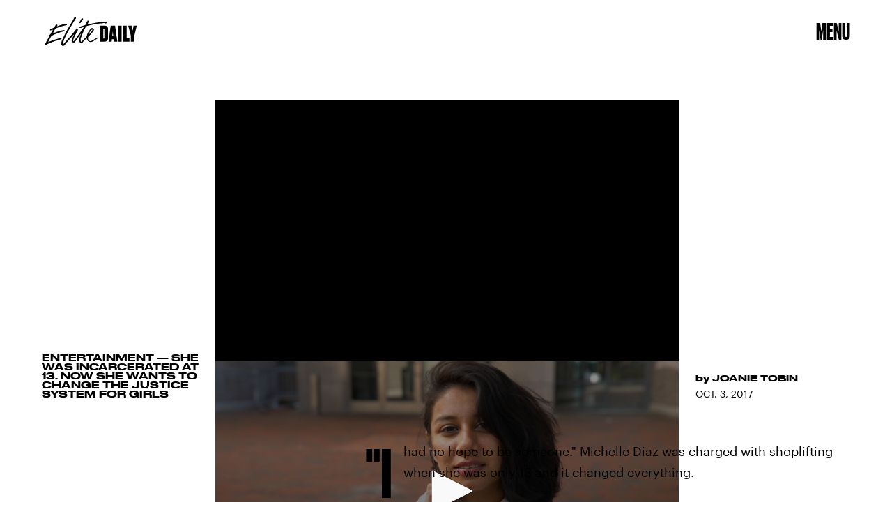

--- FILE ---
content_type: text/html; charset=utf-8
request_url: https://www.elitedaily.com/video/she-was-incarcerated-at-13-now-she-wants-to-change-the-justice-system-for-girls-2759792
body_size: 30658
content:
<!doctype html><html lang="en"><head><meta charset="utf-8"/><meta name="viewport" content="width=device-width,initial-scale=1"/><title>She Was Incarcerated At 13. Now She Wants To Change The Justice System For Girls</title><link rel="preconnect" href="https://cdn2.bustle.com" crossorigin/><link rel="preconnect" href="https://cdn2c.bustle.com" crossorigin/><link rel="preconnect" href="https://imgix.bustle.com"/><link rel="preconnect" href="https://securepubads.g.doubleclick.net"/><style data-href="https://cdn2.bustle.com/2026/elitedaily/main-ec9789e791.css">.V8B{position:relative}.CAk{width:100%;height:100%;border:none;background:none;position:absolute;top:0;right:0;pointer-events:none}.CAk:focus{outline:none}.zwx{position:fixed;inset:0 0 100%;opacity:0;transition:opacity .25s,bottom 0s ease .25s;pointer-events:none}.ecP:checked~.zwx{transition:opacity .25s,bottom 0s;opacity:.7;bottom:0;pointer-events:all}.qUu{height:var(--headerHeight);left:0;pointer-events:none;position:absolute;right:0;top:0;z-index:var(--zIndexNav)}.qUu:after{background:var(--slot2);content:"";inset:0;position:absolute;z-index:-1}.pGs{position:fixed}.qUu:after,.m4L .O3D{opacity:0;transform:translateZ(0);transition:opacity .25s ease}.m4L .O3D{pointer-events:none}.zUh{height:100%;position:relative;margin:0 auto;width:100%;max-width:var(--maxContainerWidth);padding:0 var(--pageGutter)}.Ryt{align-items:center;display:flex;justify-content:space-between;height:100%}.O3D{width:86px;height:26px;pointer-events:auto;z-index:var(--zIndexContent)}.Pok{height:100%;width:100%;pointer-events:none;fill:var(--metaColor)}.xxh{transition:fill .25s ease}.gQC{align-items:center;align-self:center;color:var(--metaColor);cursor:pointer;display:flex;font-family:var(--fontFamilyHeading);font-size:1.5rem;justify-content:flex-end;line-height:1;margin-left:auto;min-width:var(--headerHeight);pointer-events:auto;position:relative;transition:color .25s ease}.RdF{cursor:pointer;height:var(--headerHeight);padding:15px;display:flex;align-items:center;margin-right:-1rem;position:relative}.IgQ .gQC{color:var(--slot1)}.IgQ .O3D{opacity:1;pointer-events:auto}.IgQ .Pok{fill:var(--slot1)}.IgQ:after{opacity:.95}@media(min-width:768px){.O3D{width:141px;height:42px}.gQC{font-size:2rem;align-items:flex-start}}.s4D{background:var(--slot4);margin:1rem auto;position:relative;text-align:center}body>div>.s4D{inset:0;margin:auto;position:fixed;display:flex;flex-direction:column;justify-content:center;align-items:center;font-size:3rem}body>div>.s4D .SBH{display:block}div.SBH{animation-duration:15s;font-size:13rem}div.SBH:not(:first-child){display:none}div.SBH:nth-child(odd){animation-direction:reverse}@media(min-width:1025px){div.SBH{font-size:18rem}}.zsz{display:inline-block}.Zj1{display:inline;font-family:var(--fontFamilyHeadingCondensed);font-size:inherit;padding:.25rem;text-transform:uppercase;white-space:nowrap}.Zj1:nth-child(2n){color:var(--slot2)}.bYa{animation:s6B 0s infinite linear}@keyframes s6B{0%{transform:translate(0)}to{transform:translate(-25%)}}.VH1{display:flex}.y9v{flex-shrink:0}.icx{display:block;width:100%;height:100%;-webkit-mask:center / auto 20px no-repeat;mask:center / auto 20px no-repeat;background:currentColor}.kz3{-webkit-mask-image:url(https://cdn2.bustle.com/2026/elitedaily/copyLink-51bed30e9b.svg);mask-image:url(https://cdn2.bustle.com/2026/elitedaily/copyLink-51bed30e9b.svg)}.Q6Y{-webkit-mask-image:url(https://cdn2.bustle.com/2026/elitedaily/facebook-89d60ac2c5.svg);mask-image:url(https://cdn2.bustle.com/2026/elitedaily/facebook-89d60ac2c5.svg);-webkit-mask-size:auto 23px;mask-size:auto 23px}.g9F{-webkit-mask-image:url(https://cdn2.bustle.com/2026/elitedaily/instagram-2d17a57549.svg);mask-image:url(https://cdn2.bustle.com/2026/elitedaily/instagram-2d17a57549.svg)}.ORU{-webkit-mask-image:url(https://cdn2.bustle.com/2026/elitedaily/mailto-2d8df46b91.svg);mask-image:url(https://cdn2.bustle.com/2026/elitedaily/mailto-2d8df46b91.svg);-webkit-mask-size:auto 16px;mask-size:auto 16px}.e4D{-webkit-mask-image:url(https://cdn2.bustle.com/2026/elitedaily/pinterest-0a16323764.svg);mask-image:url(https://cdn2.bustle.com/2026/elitedaily/pinterest-0a16323764.svg)}.E-s{-webkit-mask-image:url(https://cdn2.bustle.com/2026/elitedaily/snapchat-b047dd44ba.svg);mask-image:url(https://cdn2.bustle.com/2026/elitedaily/snapchat-b047dd44ba.svg)}.Z9d{-webkit-mask-image:url(https://cdn2.bustle.com/2026/elitedaily/globe-18d84c6cec.svg);mask-image:url(https://cdn2.bustle.com/2026/elitedaily/globe-18d84c6cec.svg)}.coW{-webkit-mask-image:url(https://cdn2.bustle.com/2026/elitedaily/youtube-79c586d928.svg);mask-image:url(https://cdn2.bustle.com/2026/elitedaily/youtube-79c586d928.svg)}.b18{-webkit-mask-image:url(https://cdn2.bustle.com/2026/elitedaily/x-ca75d0a04e.svg);mask-image:url(https://cdn2.bustle.com/2026/elitedaily/x-ca75d0a04e.svg)}.Ag6{border-bottom:2px solid;color:var(--slot1);margin:0 auto 2.5rem;position:relative;width:100%}.Ag6:before{display:block;content:"";position:absolute;right:0;bottom:.5rem;height:2rem;width:2rem;margin:auto 0;background-image:url(https://cdn2.bustle.com/2026/elitedaily/search-2c3b7d47b7.svg);background-position:center;background-repeat:no-repeat;background-size:1.5rem;pointer-events:none}.KY9{font-family:var(--fontFamilyBody);font-size:.875rem;line-height:1.5;letter-spacing:-.005em}.lix{display:block;width:100%;font-family:var(--fontFamilyHeading);font-size:2.5rem;text-transform:capitalize;padding:.5rem 2.5rem .5rem 0;background:transparent;border:none;appearance:none}.lix::placeholder{color:var(--slot1);opacity:.3}.Ui6{width:100%;height:var(--headerHeight);margin:0 auto;border:none}.Ui6:before{left:0;bottom:0;height:100%}.Ui6:after{content:"";position:absolute;left:0;right:0;bottom:0;height:.5px;background:#0006}.Ui6 .lix{font-family:var(--fontFamilyHeadingWide);font-size:.875rem;line-height:1.2;height:100%;width:100%;padding:0 0 0 2.5rem;color:var(--slot1)}.Ui6 .lix::placeholder{color:var(--slot1);opacity:1}.lix::-ms-clear,.lix::-ms-reveal{display:none;width:0;height:0}.lix::-webkit-search-decoration,.lix::-webkit-search-cancel-button,.lix::-webkit-search-results-button,.lix::-webkit-search-results-decoration{display:none}.lix:focus{outline:none}@media(min-width:768px){.Ag6:not(.Ui6){margin-bottom:3rem}.lix{font-size:3.5rem}.KY9{font-size:1rem}.Ui6 .lix{font-size:1.25rem;line-height:1.3}}@media(min-width:1025px){.Ag6:not(.Ui6){margin-bottom:4.5rem}.lix{font-size:5rem}.KY9{font-size:1.25rem}}.Jqo{position:relative;z-index:var(--zIndexNav)}.zaM,.hwI{background:#000}.zaM{overflow:auto;-webkit-overflow-scrolling:touch;position:fixed;inset:0 -100% 0 100%;transform:translateZ(0);opacity:0;transition:transform .25s,opacity 0s ease .25s}.hwI{position:sticky;top:0;left:0;z-index:1}.K8W{display:flex;flex-direction:column;position:relative;width:100%;max-width:var(--maxContainerWidth);margin:0 auto;min-height:100%}.n7w{display:none}.wJ6:checked~.zaM{transform:translate3d(-100%,0,0);opacity:1;transition:transform .25s,opacity 0s}.KjX{display:flex;width:100%;justify-content:space-between}.wVE{position:relative;cursor:pointer;height:var(--headerHeight);padding:1rem var(--pageGutter);z-index:1;display:flex;align-items:center}.wVE span{color:#fff;font-family:var(--fontFamilyHeading);font-size:1.5rem;line-height:1.3;text-align:right;text-transform:uppercase}.gpr,.hbV{position:absolute;top:0;opacity:0;pointer-events:none;transform:translateZ(0)}.hbV{background:var(--navGreen);left:0;padding:0 var(--pageGutter);width:100%}.gpr{cursor:pointer;color:var(--slot1);height:var(--headerHeight);width:40px;line-height:var(--headerHeight);right:var(--pageGutter);text-align:center}.gpr:after,.gpr:before{background:var(--slot1);content:"";height:40%;inset:0;margin:auto;position:absolute;width:2px}.gpr:before{transform:rotate(45deg)}.gpr:after{transform:rotate(-45deg)}.wYL:checked~.zaM .hbV,.wYL:checked~.zaM .gpr{transition:opacity .5s;pointer-events:all;opacity:1}.wYL:checked~.zaM .nyh,.wYL:checked~.zaM .BRg{opacity:0;pointer-events:none}.eAo,.DmT{padding:0 var(--pageGutter)}.eAo{margin:3rem 0 1rem;position:relative}.fdE{margin-bottom:1.25rem;position:relative}.fdE,.fdE a{color:var(--navGreen)}.fdE:focus,.hkL:focus{outline:none}.Amc{align-items:center;cursor:pointer;display:flex;font-size:1.75rem;font-weight:var(--fontWeightSemiBold);justify-content:space-between;letter-spacing:-.08rem;line-height:1.3}.jEZ{position:relative}.jEZ a{pointer-events:none}.nfm{display:none;width:100%;height:100%;position:absolute;top:0;left:0;z-index:1;cursor:pointer}.hkL{appearance:none;-webkit-appearance:none;background:transparent;border:none;cursor:pointer;margin:0;position:absolute;right:0;top:0}.hkL:after{content:"+";position:absolute;top:50%;right:0;transform:translate3d(0,-50%,0);color:var(--navGreen);font-size:1.5rem;height:100%;text-align:center;width:2.25rem}.qSW{display:none;flex-wrap:wrap;font-size:.75rem;justify-content:space-between;padding:0 0 .5rem}.qSW a{border:1px solid;border-radius:40px;color:var(--navGreen);margin:.5rem .5rem 0 0;min-width:75px;padding:.25rem 1.25rem;position:relative;text-align:center;text-transform:uppercase}.DmT{color:#fff;padding-bottom:var(--pageGutter);flex:1;justify-content:flex-end;display:flex;flex-direction:column}.iX3{display:flex;flex-wrap:wrap;margin:2rem 0 0}.f0q{color:inherit;display:inline-block;width:50%;font-family:var(--fontFamilySansSerif);font-size:.875rem;line-height:1;padding-bottom:1.25rem;text-transform:uppercase}.Q-u{margin:2rem 0}.Q-u a{height:30px;width:30px;margin-right:.5rem;border:1px solid #fff;border-radius:50%}.wJ6:checked~.zaM i{display:block}.Q-u i{display:none;background:#fff;transform:scale(.75)}.wJ6:checked~.zaM .fNG{background:#fff;-webkit-mask-image:url(https://cdn2.bustle.com/2026/elitedaily/bdg_logo-6dba629bc7.svg);mask-image:url(https://cdn2.bustle.com/2026/elitedaily/bdg_logo-6dba629bc7.svg)}.fNG{-webkit-mask-position:center;mask-position:center;-webkit-mask-repeat:no-repeat;mask-repeat:no-repeat;-webkit-mask-size:contain;mask-size:contain;margin:1rem 0;height:32px;width:72px}.urt{font-family:var(--fontFamilySansSerif);font-size:.5rem;line-height:1;margin-top:1rem}.jhc{display:inline-block;padding:0 0 1.25rem;text-align:left;background:none;cursor:pointer}@media(min-width:768px){.U8d{background:var(--slot2)}.wJ6:checked~.U8d{opacity:.6}.zaM{max-width:477px;right:-477px}.KjX{width:unset}.BRg{padding-left:1.25rem}.nyh{padding-right:1.25rem}.fdE,.wVE span,.hkL:after{font-size:2rem}.eAo{margin:.5rem 0 1rem}.Q-u{margin:var(--pageGutter) 0}.urt{font-size:.625rem}.DmT{padding-bottom:1rem}}@media(max-width:1024px){.hkL:checked:after{content:"-"}.hkL:checked~.jEZ a{color:#000;-webkit-text-stroke:1px var(--navGreen)}.hkL:checked~.qSW{display:flex}.hkL:checked+.jEZ .nfm{display:block}}@media(min-width:1025px){.jEZ a{pointer-events:all}.zaM{max-width:650px;right:-650px}.Amc{font-size:2.5rem}.qSW{font-size:.8rem;justify-content:start}.qSW a:hover{background:var(--navGreen);border-color:var(--navGreen);color:#000}.hkL:after{top:.5rem}.fdE:hover .hkL:after{content:"-"}.fdE:hover .Amc a{color:#000;-webkit-text-stroke:1px var(--navGreen)}.fdE:hover .qSW{display:flex}.fdE:hover .Amc a:before{display:block}.Pdb{display:none}}.Ex8{background-color:var(--slot1);color:var(--slot2);cursor:pointer;display:inline-block;font-family:var(--fontFamilyBody);font-size:.8rem;font-weight:var(--fontWeightBold);line-height:var(--lineHeightStandard);padding:10px 30px;text-align:center;text-transform:uppercase;transition:background-color var(--transitionHover);vertical-align:middle;border:none}.Ex8:not([disabled]){cursor:pointer}.Ex8:focus{outline:none}.ruo,.Ez6{position:absolute;width:100%;left:0;right:0;text-align:center}.ruo{top:50%;transform:translateY(-50%)}.Ez6{bottom:1rem}.L5y.V0x .ruo,.L5y.V0x .Ez6{width:calc(100% - 20px);margin:1rem auto}.Hsp,.DIw,.l0q:before,.l0q:after{inset:0}.Hsp{align-items:center;display:flex;justify-content:center;position:fixed;z-index:1100}.DIw{background:#0003;position:absolute}.IxI{background:#fff;box-shadow:0 4px 6px -1px #00000014,0 2px 4px -2px #00000014;border-radius:6px;display:grid;margin-bottom:10vh;max-width:600px;padding:1rem;position:relative;width:calc(100% - 2rem)}.l0q{border:none;background:none;cursor:pointer;height:2.5rem;position:absolute;top:.5rem;right:.5rem;width:2.5rem}.l0q:before,.l0q:after{background:#000;content:"";height:75%;margin:auto;position:absolute;width:2px}.l0q:before{transform:rotate(45deg)}.l0q:after{transform:rotate(-45deg)}.l0q:focus{outline:none}.LHe,.eHv,.KXR{grid-column:1;transition:opacity .2s}.LHe{grid-row:1}.eHv{grid-row:2}.DYh .LHe,.DYh .eHv,.KXR{opacity:0;pointer-events:none}.KXR{grid-row:1 / 3;align-self:center}.DYh .KXR{opacity:1;pointer-events:all}.T-R{background:var(--slot2);border-radius:0;overflow:hidden;z-index:1}.T-R:before{display:block;content:"";position:absolute;inset:10% -10% 0;height:100%;background:var(--slot4);-webkit-mask-image:url(https://cdn2.bustle.com/2026/elitedaily/squig-91a035cd89.svg);mask-image:url(https://cdn2.bustle.com/2026/elitedaily/squig-91a035cd89.svg);-webkit-mask-size:100% 100%;mask-size:100% 100%;-webkit-mask-position:center;mask-position:center;-webkit-mask-repeat:no-repeat;mask-repeat:no-repeat;transform:rotate(13deg);z-index:-1;pointer-events:none}.ukc{width:calc(100% - 2rem)}.NYu{font-family:var(--fontFamilyHeading);font-weight:var(--fontWeightRegular);font-size:3rem;line-height:.9;margin:0 0 1rem;text-transform:uppercase}.Hpu{font-family:var(--fontFamilyBody);font-weight:var(--fontWeightSemiBold);font-size:1.5rem;line-height:1.1;margin:0 0 1.5rem}@media(min-width:768px){.T-R{padding:2.25rem}.NYu{font-size:3.5rem}}.M0a,.BI4{display:grid;gap:2rem}.M0a{font-size:1.25rem;line-height:1}.eM-{font-family:var(--fontFamilyHeading);font-weight:var(--fontWeightRegular);font-size:2.5rem;line-height:.9;margin:0}.DJE,.k7v{display:flex;flex-direction:column}.rP1{order:1;background:transparent;border:0;font-family:var(--fontFamilyBody);font-size:.875rem;font-weight:var(--fontWeightSemiBold);outline:none;padding:0 0 .75rem;width:100%;border-bottom:2px solid}.rP1::placeholder{color:var(--slot1);opacity:.5}.vUZ{order:2;font-family:var(--fontFamilyBody);font-size:.625rem;line-height:1.1;margin:.5rem 0 1.75rem}.vUZ a{color:inherit;font-weight:var(--fontWeightSemiBold)}button.mWV{order:4;align-self:flex-end;margin-top:1.5rem}button.mWV:not([disabled]){cursor:pointer}button.mWV:focus{outline:none}.f1C{order:3;font-family:var(--fontFamilyBody);font-size:1rem}.vz0{color:var(--slot5);font-weight:var(--fontWeightBold);font-size:.9rem;margin-bottom:1rem;text-transform:uppercase}.Doe{margin-bottom:.5rem;line-height:1.4}.Doe:last-of-type{margin:0}.Doe input{margin-right:.5rem}.oAk{margin-top:.25rem;margin-left:1.6rem;font-size:.85rem}.vzg{order:5}.vzg>div{margin-top:1.25rem}@font-face{font-family:Druk Bold;font-weight:700;font-display:swap;src:url(https://cdn2c.bustle.com/2026/elitedaily/Druk-Bold-Web-c1caa9c03d.woff2) format("woff2")}@font-face{font-family:Druk Bold;font-weight:700;font-style:italic;font-display:swap;src:url(https://cdn2c.bustle.com/2026/elitedaily/Druk-BoldItalic-Web-12bbbd2a53.woff2) format("woff2")}@font-face{font-family:Druk Wide;font-weight:700;font-display:swap;src:url(https://cdn2c.bustle.com/2026/elitedaily/DrukWide-Medium-Web-f957ae7a54.woff2) format("woff2")}@font-face{font-family:Druk Wide;font-weight:700;font-style:italic;font-display:swap;src:url(https://cdn2c.bustle.com/2026/elitedaily/DrukWide-MediumItalic-Web-261fc246b4.woff2) format("woff2")}@font-face{font-family:Druk Cond;font-weight:700;font-display:swap;src:url(https://cdn2c.bustle.com/2026/elitedaily/DrukXCond-Super-Web-3f2f0f236d.woff2) format("woff2")}@font-face{font-family:Druk Cond;font-weight:700;font-style:italic;font-display:swap;src:url(https://cdn2c.bustle.com/2026/elitedaily/DrukXCond-SuperItalic-Web-ab40ad281b.woff2) format("woff2")}@font-face{font-family:Graphik;font-weight:400;font-display:swap;src:url(https://cdn2c.bustle.com/2026/elitedaily/Graphik-Regular-Web-327ebc8dcb.woff2) format("woff2")}@font-face{font-family:Graphik;font-weight:400;font-style:italic;font-display:swap;src:url(https://cdn2c.bustle.com/2026/elitedaily/Graphik-RegularItalic-Web-73029faae4.woff2) format("woff2")}@font-face{font-family:Graphik;font-weight:500;font-display:swap;src:url(https://cdn2c.bustle.com/2026/elitedaily/Graphik-Medium-Web-87d80cc923.woff2) format("woff2")}@font-face{font-family:Graphik;font-weight:500;font-style:italic;font-display:swap;src:url(https://cdn2c.bustle.com/2026/elitedaily/Graphik-MediumItalic-Web-64c3ed0e08.woff2) format("woff2")}@font-face{font-family:Graphik;font-weight:700;font-display:swap;src:url(https://cdn2c.bustle.com/2026/elitedaily/Graphik-Bold-Web-8901266871.woff2) format("woff2")}@font-face{font-family:Graphik;font-weight:700;font-style:italic;font-display:swap;src:url(https://cdn2c.bustle.com/2026/elitedaily/Graphik-BoldItalic-Web-48534be9d8.woff2) format("woff2")}::selection{background:var(--slot4);color:var(--slot2)}*,*:before,*:after{box-sizing:inherit}html{box-sizing:border-box;font-size:var(--fontSizeRoot);line-height:var(--lineHeightStandard);-webkit-text-size-adjust:100%;text-size-adjust:100%;-webkit-tap-highlight-color:rgba(0,0,0,0)}body{background:var(--slot2);color:var(--slot1);font-family:var(--fontFamilyBody);margin:0;overflow-y:scroll;-webkit-font-smoothing:antialiased;-moz-osx-font-smoothing:grayscale}a{color:var(--slot1);background:transparent;cursor:pointer;text-decoration:none;word-wrap:break-word}h1,h2,h3,h4{font-family:var(--fontFamilyHeading);margin:2rem 0 1rem;text-rendering:optimizeLegibility;line-height:1.2}p,blockquote{margin:32px 0}button{border:none}cite{font-style:normal}img{max-width:100%;border:0;backface-visibility:hidden;transform:translateZ(0)}iframe{border:0}::placeholder{color:#ccc}.UdU{display:flex}.UdU>div:before,.hzA.UdU:before{display:block;width:100%;height:var(--minAdSpacing);position:absolute;top:0;color:var(--slot1);content:"ADVERTISEMENT";font-family:var(--fontFamilyBody);font-size:.63rem;letter-spacing:.075em;line-height:var(--minAdSpacing);word-break:normal;text-align:center}.UdU>div{margin:auto;padding:var(--minAdSpacing) 0}.hzA.UdU{background-color:var(--adBackgroundColor);padding:var(--minAdSpacing) 0}.hzA.UdU>div{padding:0}.hzA.UdU>div:before{content:none}.vmZ{min-width:1px;min-height:1px}.EdX{display:block;width:100%;height:100%;transition:opacity .3s}.ap2{position:relative;width:100%}.ap2 .EdX{position:absolute;top:0;left:0;width:100%}.dSy{object-fit:cover;position:absolute;top:0;left:0}.vB9{background:#e1e1e140}.vB9 .EdX{opacity:0}.EdX video::-webkit-media-controls-enclosure{display:none}.zzk{min-width:1px;min-height:1px;overflow-x:hidden;position:relative;text-align:center;z-index:0}.APH{overflow-y:hidden}.pCo,.pCo>div,.pCo>div>div{width:100%;margin:auto;max-width:100vw;text-align:center;overflow:visible;z-index:300}.pCo{min-height:var(--minAdHeight)}.pCo>div{position:sticky;top:var(--headerHeightStickyScrollableAd)}@media screen and (max-width:1024px){.k_e{grid-row-end:auto!important}}.stickyScrollableRailAd>div{position:sticky;top:var(--headerHeightStickyScrollableAd);margin-top:0!important;padding-bottom:var(--minAdSpacing)}.Ldt{min-height:var(--minAdHeightStickyScrollable)}.Ldt>div{margin-top:0!important}.GQx [id^=google_ads_iframe]{height:0}.JUn,.LWq,.HuM{height:1px}.HuM>div{overflow:hidden}#oopAdWrapperParent:not(:empty){background-color:var(--adBackgroundColor);min-height:var(--minAdHeightVideo);margin-bottom:var(--minAdSpacing)!important;z-index:var(--zIndexOverlay)}#oopAdWrapper:not(:empty),#oopAdWrapper:empty+div{background-color:var(--adBackgroundColor);z-index:var(--zIndexOverlay)}#oopAdWrapper>div>div{margin:0 auto}.buT,.TX9{background:none;border:none;margin:0;width:32px;height:32px;position:absolute;bottom:3px;cursor:pointer;background-repeat:no-repeat;background-position:center}.buT{left:40px;background-image:url(https://cdn2.bustle.com/2026/elitedaily/pause-bd49d74afd.svg)}.Am5{background-image:url(https://cdn2.bustle.com/2026/elitedaily/play-3e2dff83eb.svg)}.TX9{left:6px;background-image:url(https://cdn2.bustle.com/2026/elitedaily/unmute-9a8cd4cbb8.svg)}.D5o{background-image:url(https://cdn2.bustle.com/2026/elitedaily/mute-ea100a50bf.svg)}.ne7{color:var(--slot1);background:var(--colorBeige);display:grid;grid-template-rows:1fr auto;min-height:100vh;padding-top:5rem;overflow:hidden;position:relative;z-index:1}.ne7:before{display:block;content:"";position:absolute;width:100%;height:100%;background:var(--slot4);-webkit-mask-image:url(https://cdn2.bustle.com/2026/elitedaily/squig-91a035cd89.svg);mask-image:url(https://cdn2.bustle.com/2026/elitedaily/squig-91a035cd89.svg);-webkit-mask-position:center;mask-position:center;-webkit-mask-size:110% 120%;mask-size:110% 120%;-webkit-mask-repeat:no-repeat;mask-repeat:no-repeat;z-index:-1;pointer-events:none}.FUJ{grid-row:1;width:100%}.TWa,.wWG{display:block;font-size:14vh;line-height:.8;animation-duration:80s}.FUJ :nth-child(2n){animation-direction:reverse}.FUJ :nth-child(4){animation-duration:40s}.FUJ :nth-child(5){animation-duration:100s}.wWG>span>span{color:var(--slot1)}.TWa>span:nth-child(6n+2),.wWG>span>span:nth-child(6n+2){color:var(--slot2)}.TWa>span:nth-child(6n+4),.wWG>span>span:nth-child(6n+4){color:var(--slot4)}.TWa>span:nth-child(6n+6),.wWG>span>span:nth-child(6n+6){color:var(--slot5)}.CKg{grid-row:2;max-width:100vw;display:grid;grid-template-columns:3fr 2fr}.MPp{grid-column:1;font-family:var(--fontFamilyBody);font-size:.875rem;line-height:1.5;letter-spacing:-.005em;padding:0 1.25rem 1.25rem}.xLv{grid-column:2;background:var(--slot1);color:var(--slot2);padding:1.25rem 1rem}.dF9{font-family:var(--fontFamilyHeading);font-size:1.5rem;line-height:1;text-transform:uppercase;width:80%}.vJV{height:30px;width:48px;margin-top:1rem;margin-left:auto;background-image:url(https://cdn2.bustle.com/2026/elitedaily/arrow-6c3bf01da5.svg);background-size:100%;background-repeat:no-repeat;background-position:center}@media(min-width:768px){.ne7{padding-top:7.5rem}.TWa,.wWG{font-size:20vh}.FUJ :nth-child(5n){display:none}.MPp{align-self:end;padding:2.5rem}.xLv{display:flex;align-items:center;padding:2rem}.dF9{font-size:2.5rem;width:unset}.vJV{height:50px;width:80px;margin-left:1.5rem;margin-top:unset}}@media(min-width:1025px){.TWa,.wWG{font-size:25vh}.wWG{animation-duration:90s}.FUJ :nth-child(5n+4){display:none}.CKg{grid-template-columns:2fr 2fr 1fr}.MPp{grid-column:2}.xLv{grid-column:3}}.he5{position:relative;width:1px;height:1px;margin-top:-1px;min-height:1px}.hwi{top:50vh}.h4R{top:-50vh}.h5Q{height:1px;margin:0 auto;max-width:var(--maxContainerWidth);opacity:var(--dividerOpacity);width:calc(100% - var(--pageGutter) - var(--pageGutter))}:root{--primaryColor: var(--slot4);--textColor: var(--slot1);--metaColor: var(--slot1);--navColor: var(--slot1);--colorBeige: #f0f0ec;--navGreen: #abff96;--imageBackgroundColor: rgba(225, 225, 225, .25);--adBackgroundColor: rgba(225, 225, 225, .25);--headerHeight: 64px;--pageGutter: 1.25rem;--controlSpacing: 2.5rem;--verticalCardSpacing: 2.75rem;--maxContainerWidthPixels: 1440px;--maxContainerWidth: calc(var(--maxContainerWidthPixels) + 2 * var(--pageGutter));--maxBodyWidth: 760px;--viewportHeight: 100vh;--cardMinHeight: 520px;--cardMaxHeight: 800px;--cardMaxHeightFeature: 1000px;--cardHeight: clamp(var(--cardMinHeight), 75vh, var(--cardMaxHeight));--featureCardHeight: clamp(var(--cardMinHeight), 100vh, var(--cardMaxHeightFeature));--minAdSpacing: 2rem;--minAdHeight: calc(var(--minAdSpacing) * 2 + 250px);--minAdHeightStickyScrollable: calc(var(--minAdSpacing) * 2 + 400px);--minAdHeightVideo: 188px;--minAdHeightMobileSlideshow: calc(var(--minAdSpacing) * 2 + 50px);--minAdHeightDesktopSlideshow: calc(var(--minAdSpacing) * 2 + 250px);--headerHeightStickyScrollableAd: var(--headerHeight);--mobiledocSpacing: 1.5rem;--dividerOpacity: .2;--collectionGap: 3rem;--collectionGapHalf: calc(var(--collectionGap) / 2);--collectionGapThird: calc(var(--collectionGap) / 1.5);--clipPathNotchTopLeft: polygon(33% 0%, 100% 0%, 100% 100%, 0 100%, 0% 25%);--clipPathNotchTopRight: polygon(0% 0%, 75% 0%, 100% 25%, 100% 100%, 0 100%);--fontFamilyHeading: "Druk Bold", Impact;--fontFamilyHeadingWide: "Druk Wide", "Arial Black", Impact;--fontFamilyHeadingCondensed: "Druk Cond", Impact;--fontFamilyBody: Graphik, Geneva, sans-serif;--fontFamilySansSerif: var(--fontFamilyBody);--fontSizeRoot: 16px;--lineHeightStandard: 1.7;--fontWeightRegular: 400;--fontWeightSemiBold: 500;--fontWeightBold: 700;--bodyTextSize: 1rem;--transitionHover: .1s;--easeOutQuart: cubic-bezier(.25, .46, .45, .94);--zIndexNeg: -1;--zIndexBackground: 0;--zIndexContent: 100;--zIndexOverContent: 200;--zIndexFloatAd: 300;--zIndexPopUp: 400;--zIndexFloating: 500;--zIndexNav: 600;--zIndexOverlay: 700;--gridWidth: 100%;--gridFullTemplate: [full-start] minmax(var(--pageGutter), 1fr) [main-start] minmax(0, var(--gridWidth)) [main-end] minmax(var(--pageGutter), 1fr) [full-end]}@media(min-width:768px){:root{--cardMinHeight: 560px;--cardMaxHeightFeature: 1200px;--minAdSpacing: 2.5rem;--pageGutter: 2.5rem;--controlSpacing: 3rem;--headerHeight: 90px;--bodyTextSize: 1.125rem;--collectionGap: 4rem}}@media(min-width:1025px){:root{--cardMinHeight: 600px;--pageGutter: 3.75rem;--controlSpacing: 3.5rem;--collectionGap: 5rem}}@media(min-width:1440px){:root{--gridWidth: var(--maxContainerWidthPixels);--collectionGap: 5rem}}
</style><style data-href="https://cdn2.bustle.com/2026/elitedaily/commons-1-7430e53b27.css">.sWr{position:relative;margin:0 auto;width:100%;color:var(--slot1)}.Szf{height:100%}.uG7{padding:var(--verticalCardSpacing) 0;background-color:var(--slot8)}.L7S{opacity:0}.TGq{opacity:0;will-change:opacity;animation:aBP .2s var(--easeOutQuart) .1s forwards}@keyframes aBP{0%{opacity:0}to{opacity:1}}.Rfb{min-width:1px;min-height:1px;position:relative}.kOK{display:block;width:100%;height:100%;transition:opacity .4s;object-fit:cover}.sMW{position:relative;width:100%}.U-k{position:absolute;top:0;left:0;width:100%}.NUO{background:var(--imageBackgroundColor, rgba(225, 225, 225, .25))}.cCV{padding:0}.M_P{cursor:pointer;width:48px;height:48px;pointer-events:all}.M_P:after{display:block;content:" ";margin:auto}.pxF{position:relative;min-width:1px;min-height:1px}.N4z{display:block;transition:opacity .2s linear;width:100%;height:100%}.j-j{background:var(--imageBackgroundColor, rgba(225, 225, 225, .25))}.j-j .N4z{opacity:0}.N4z::-webkit-media-controls-enclosure{display:none}.mvL .N4z{position:absolute;top:0;left:0}.KAj{filter:brightness(.85)}.YOh:before{content:"";position:absolute;display:block;top:0;right:0;width:100%;height:100%;background:linear-gradient(0deg,var(--gradientHalfOpacity),var(--gradientTransparent) 70%);z-index:1;pointer-events:none}.YOh.IXs:before{background:var(--slot1);opacity:.45}.src{position:absolute;width:100%;height:100%;top:0}.Rkm{backdrop-filter:grayscale(100%);background:var(--slot4);mix-blend-mode:darken}.Uuf{background:var(--slot5);mix-blend-mode:lighten}.x2j:after{content:"";display:block;height:35px;width:35px;opacity:.6;position:absolute;top:50%;left:50%;transform:translate(-50%,-50%);transform-origin:0 0;border:4px solid;border-color:var(--slot4) var(--slot5);border-radius:50%;animation:PZv 1.2s linear infinite}@keyframes PZv{0%{transform:rotate(0) translate(-50%,-50%)}to{transform:rotate(360deg) translate(-50%,-50%)}}.JHj{align-self:end;justify-self:start;z-index:var(--zIndexOverContent)}.LJm{display:flex;width:64px;height:64px;background:var(--slot5);-webkit-mask-image:url(https://cdn2.bustle.com/2026/elitedaily/spraypaint-button-839b6b8a0b.svg);mask-image:url(https://cdn2.bustle.com/2026/elitedaily/spraypaint-button-839b6b8a0b.svg);-webkit-mask-size:contain;mask-size:contain;-webkit-mask-repeat:no-repeat;mask-repeat:no-repeat;-webkit-mask-position:center;mask-position:center}.LJm:after{width:24px;height:24px;background:var(--slot4);-webkit-mask-image:url(https://cdn2.bustle.com/2026/elitedaily/audio-58f66c2fdf.svg);mask-image:url(https://cdn2.bustle.com/2026/elitedaily/audio-58f66c2fdf.svg)}.nKF:after{-webkit-mask-image:url(https://cdn2.bustle.com/2026/elitedaily/muted-931464476f.svg);mask-image:url(https://cdn2.bustle.com/2026/elitedaily/muted-931464476f.svg)}.JOT{font-family:var(--fontFamilyBody);font-size:.625rem;font-weight:var(--fontWeightSemiBold);line-height:1;text-transform:uppercase;overflow:hidden}.JOT,.JOT a{color:inherit}.KS5{display:flex;flex-direction:column;align-items:flex-start}.KS5 span+span{margin-top:.25rem}.PWd{margin-top:.5rem}.PWd :first-child{min-height:1.25rem;width:auto}@media(min-width:768px){.JOT{font-size:.75rem}}.BMr{display:flex;flex-direction:column}.Gyx{font-family:var(--fontFamilyHeadingWide);font-size:.625rem;line-height:1;text-transform:uppercase}.tx4{color:inherit;font-family:var(--fontFamilyBody);font-size:.5rem;font-style:italic;line-height:1;margin-top:.2rem;text-transform:uppercase}@media(min-width:1024px){.Gyx{font-size:.8125rem}.tx4,.Ipo{font-size:.625rem}}.Fdy{font-family:var(--fontFamilyHeadingWide);font-size:.625rem;font-style:normal;line-height:1.4}.Fdy a,.Fdy span{color:inherit;text-transform:uppercase}.DHw{font-family:var(--fontFamilyBody);font-size:.69rem;line-height:1;text-transform:uppercase;margin-top:.5rem}.DHw span{font-size:.5rem;font-weight:var(--fontWeightBold);text-transform:uppercase}@media(min-width:1025px){.Fdy{font-size:.75rem}.DHw{font-size:.875rem}.DHw span{font-size:.625rem}}.gsz{height:var(--cardHeight);margin:0 auto;position:relative}.gsz p{margin:0}.gsz .aVX{margin:0 0 1rem}.I0j{height:var(--featureCardHeight)}.dPJ,.vu6{height:var(--viewportHeight)}.QwJ{display:flex;justify-content:space-between;width:100%;flex-direction:row;margin-bottom:1rem}.K_c{display:inline-block}.r87{font-family:var(--fontFamilyBody);font-size:.875rem;line-height:1.4}.r87 p+p{margin-top:1rem}.Vms{font-family:var(--fontFamilyBody);font-size:.5rem;line-height:1;text-transform:uppercase;margin-bottom:.2rem}.Vms a,.r87 a{text-decoration:underline}.Vms,.Vms a{color:inherit}@media(min-width:768px){.Vms{font-size:.625rem}.r87{font-size:1rem}.K_c{font-size:.8125rem}}._9y{--fontSize: 2rem}.ROm{--fontSize: 2.25rem}.rRO{--fontSize: 2.5rem}.LjQ{--fontSize: 2.75rem}.ZaC{--fontSize: 3rem}.JD9{color:var(--slot6);background:var(--slot8);width:100%}.Ak6{display:grid;grid-template-rows:repeat(3,auto) 1rem auto 1fr;grid-template-columns:repeat(5,1fr);width:100%;padding-top:var(--headerHeight)}.yZG{grid-template-rows:repeat(3,auto) 4rem auto 1fr}.D2u{overflow:hidden;z-index:1}.D2u:before{display:block;content:"";position:absolute;inset:10% -50% 0;height:100%;background:var(--slot4);-webkit-mask-image:url(https://cdn2.bustle.com/2026/elitedaily/squig-91a035cd89.svg);mask-image:url(https://cdn2.bustle.com/2026/elitedaily/squig-91a035cd89.svg);-webkit-mask-size:100% 100%;mask-size:100% 100%;-webkit-mask-position:center;mask-position:center;-webkit-mask-repeat:no-repeat;mask-repeat:no-repeat;transform:rotate(-20deg);z-index:-1;pointer-events:none}.Kw5{grid-row:1;grid-column:1 / -1;padding:0 var(--pageGutter);align-items:flex-end;margin-bottom:1.25rem}.R1N{grid-row:2;grid-column:1 / -1;padding:0 var(--pageGutter)}.cS4{font-family:var(--fontFamilyHeading);font-size:var(--fontSize);line-height:.85;text-transform:uppercase}.uRt{grid-row:3;grid-column:1 / -1;padding:0 var(--pageGutter)}.j29{grid-row:6;grid-column:1 / 3;align-self:end;padding-left:.2rem;z-index:var(--zIndexOverContent)}.daF{grid-row:6;grid-column:1 / -1;overflow:hidden}.fPk{width:100%;height:100%}.geM{object-fit:cover}.S5B .daF,.S5B .geM{border-radius:100px 0}.HG4{grid-row:5;grid-column:1 / -1;padding:0 var(--pageGutter) 1rem}@media(min-width:768px){.Ak6{grid-template-rows:repeat(2,auto) 1rem 1fr auto}.D2u:before{height:auto;inset:-10% -50% -30% -20%;transform:rotate(10deg) scale(-1)}.Kw5{grid-column:1 / 4;margin-bottom:1.5rem}.R1N{grid-column:1 / 4;padding-right:unset}.uRt{grid-row:4;grid-column:1 / 3}.j29{grid-row:3;grid-column:4 / -1;align-self:end;text-align:right;padding-right:var(--pageGutter);margin-bottom:.25rem}.daF{grid-row:4 / -1;grid-column:3 / -1}.HG4{grid-row:5;grid-column:1 / 3;padding-bottom:1.25rem;padding-right:1rem}.rf3 .HG4{padding-bottom:var(--controlSpacing)}.S5B .daF,.S5B .geM{border-radius:150px 0}._9y{--fontSize: 3rem}.ROm{--fontSize: 3.25rem}.rRO{--fontSize: 3.5rem}.LjQ{--fontSize: 3.75rem}.ZaC{--fontSize: 4.25rem}}@media(min-width:1025px){.Ak6{--sideMarginWidth: calc((100% - var(--maxContainerWidth)) / 2);grid-template-columns:var(--sideMarginWidth) 3fr 2fr 50%;grid-template-rows:var(--headerHeight) 2fr repeat(3,auto) 3fr auto;padding-top:unset}.daF{grid-row:1 / -1;grid-column:4}.Kw5{grid-row:3;grid-column:2 / -2;width:75%}.R1N,.uRt{grid-column:2 / -2;padding:0 var(--pageGutter)}.R1N{grid-row:4}.uRt{grid-row:5}.HG4,.j29{grid-row:7}.HG4{grid-column:2}.j29{grid-column:3;margin-bottom:1.25rem}.rf3 .j29{margin-bottom:var(--controlSpacing)}.S5B .daF,.S5B .geM{border-radius:200px 0}.tN4{--fontSize: 3.25rem}.wfd{--fontSize: 3.5rem}.it9{--fontSize: 4rem}.PIy{--fontSize: 4.5rem}.Pzd{--fontSize: 5rem}}@media(min-width:1440px){.Ak6{grid-template-columns:var(--sideMarginWidth) 3fr 2fr 57.5%}}.s5h{--fontSize: 1.5rem}.eKZ{--fontSize: 1.75rem}.IhL{--fontSize: 2rem}.ifM{--fontSize: 2.25rem}.VfT{--fontSize: 2.5rem}.T8A{color:var(--slot11);background:var(--slot12);width:100%;padding:0}.G2w,.pNv.G2w{display:grid;grid-template-rows:1fr auto;grid-template-columns:[full-start] var(--pageGutter) 2fr [main-start] 6fr 2fr [main-end] var(--pageGutter) [full-end];width:100%;padding:var(--headerHeight) 0 1rem;position:initial}.pNv.G2w{grid-template-columns:[full-start] var(--pageGutter) 1fr [main-start] minmax(0,var(--maxBodyWidth)) [main-end] 1fr var(--pageGutter) [full-end]}.rBr.G2w{padding-bottom:var(--controlSpacing)}._c7,.Lmv,.ira,.KfF{z-index:var(--zIndexOverContent)}._c7{grid-row:2;grid-column:2 / 4}.Lmv{grid-row:3;grid-column:2 / span 3;margin-bottom:2rem}.Kca{font-family:var(--fontFamilyBody);font-size:var(--fontSize);font-weight:var(--fontWeightSemiBold);letter-spacing:-.01em;line-height:1}.ira{bottom:0;text-align:center;writing-mode:vertical-rl;transform:rotate(180deg);margin:.2rem;position:absolute;right:0;top:0}.pNv .ira{bottom:0;position:absolute;right:0;top:0}.u4k{position:absolute;inset:0}.kLE{width:100%;height:100%}.XBl{object-fit:cover}.KfF{grid-row:5;grid-column:2 / 4}@media(min-width:768px){.G2w{max-width:var(--maxContainerWidth)}.KfF{grid-row:4}.pNv{max-width:none}.s5h{--fontSize: 2.5rem}.eKZ{--fontSize: 2.75rem}.IhL{--fontSize: 3rem}.ifM{--fontSize: 3.25rem}.VfT{--fontSize: 3.5rem}}@media(min-width:1025px){.G2w{grid-template-rows:1fr repeat(2,auto)}.pNv{position:initial}.u4k{left:50%;margin-left:-50vw;margin-right:-50vw;width:100vw;right:50%}._c7{grid-row:2;margin-top:.5rem;flex-direction:column;justify-content:flex-start}.SVs{margin-bottom:1rem}.Lmv{grid-row:2 / 4;grid-column:3}.dYp p{font-size:1.25rem;line-height:1.3}.KfF{align-self:end;grid-row:3;margin-bottom:2rem}._c7,.KfF{grid-column:2;margin-right:var(--pageGutter)}.BhH{--fontSize: 2.75rem}.qVd{--fontSize: 3rem}.uFd{--fontSize: 3.25rem}.E7W{--fontSize: 3.5rem}.V3Y{--fontSize: 4rem}}@media(min-width:1440px){.BhH{--fontSize: 3rem}.qVd{--fontSize: 3.25rem}.uFd{--fontSize: 3.5rem}.E7W{--fontSize: 3.75rem}.V3Y{--fontSize: 4.25rem}}.vgf{color:var(--slot1);font-family:var(--fontFamilyBody);font-size:.625rem;line-height:1;text-transform:uppercase}@media(min-width:768px){.vgf{font-size:.75rem}}.Hof{position:absolute;top:0;left:0;width:100%;height:100%;z-index:0}.Rcu{color:var(--slot1);font-family:var(--fontFamilyBody)}.yS8{font-weight:var(--fontWeightSemiBold);font-size:.625rem;margin-bottom:.75rem}.yiq{font-size:1.5rem;font-weight:var(--fontWeightSemiBold);letter-spacing:-.025em;line-height:1}.O8F{font-family:var(--fontFamilyHeadingWide);font-size:.65rem;text-transform:uppercase}.Rcu .RSA{font-size:.8rem;line-height:1.5;margin:0}.YGV{align-self:flex-end}.w7_{display:grid;grid-template-columns:50% 50%}.w7_+.w7_{margin-top:1.25rem}.o75{font-weight:var(--fontWeightSemiBold);line-height:1.2}.ksY{font-size:1.5rem}._N2{font-size:1rem;opacity:.5;text-decoration:line-through}.XM6{font-size:.9rem;text-align:center}.efs{background:transparent;cursor:pointer;padding:0;position:relative}.efs:before{background:var(--slot4);border-radius:50%;content:"";filter:blur(8px);height:3rem;inset:0;position:absolute;margin:auto;width:65%;z-index:0}.lXj{border:2px solid;border-radius:40px;color:var(--slot1);font-size:.68rem;font-weight:var(--fontWeightBold);padding:.5rem 1.25rem;position:relative;text-transform:uppercase}@media(min-width:768px){.yiq{font-size:1.75rem}.O8F{font-size:.75rem;margin:1.75rem 0}.lXj{font-size:.7rem}}@media(min-width:1025px){.yiq{font-size:2rem}.Rcu .RSA{font-size:.9rem}}.Qf5{--videoLinkUrlHeight: calc(100% - 75px) ;display:grid}.lw9 .Qf5{background:transparent;height:auto;padding:0;margin:0}.rv9{font-family:var(--fontFamilyBody);font-size:.75rem;line-height:1.3}.rv9 a{text-decoration:underline;color:inherit}.lw9 .rv9 a{text-decoration:none}.lw9 .Afu a{text-decoration:underline;text-decoration-color:var(--slot4);text-decoration-thickness:4px}.e0K p,.lw9 .e0K p{margin-top:0;margin-bottom:.25rem;font-size:inherit;font-family:inherit}.e0K h2{margin-top:0;margin-bottom:.5rem}.RlV>div:first-child{padding-top:150%}.RlV img{object-fit:contain;inset:0;position:absolute}@media(min-width:768px){.rv9{font-size:.875rem}}@media(min-width:1025px){.RlV>div:first-child{padding-top:100%}}.EvN{background:#ffffffe0;border:1px solid #e5e5e5;border-radius:6px;display:grid;grid-template-columns:1fr 1fr;gap:1rem;padding:1rem;width:100%;font-family:var(--fontFamilySansSerif);box-shadow:0 4px 6px -1px #00000014,0 2px 4px -2px #00000014;transition:box-shadow .2s}.BLp,.v9d{grid-column:1 / -1}.v9d{height:100%;display:flex;flex-direction:column;gap:1rem}.ZDA{font-size:1.5rem;font-weight:600;line-height:1.15;margin:0 0 .5rem}.ss_{font-size:.7rem;line-height:1.2;padding:.75rem 0 1rem}.O_Z{align-self:center;height:24px;max-width:100px;grid-column:1;margin-left:.25rem}.Txw{background:url(https://cdn2.bustle.com/2026/elitedaily/amazon-logo-06b41cef1d.svg) left / contain no-repeat}.uxd{background:url(https://cdn2.bustle.com/2026/elitedaily/target-logo-1c98143553.svg) left / contain no-repeat}.eJo{background:url(https://cdn2.bustle.com/2026/elitedaily/walmart-logo-1825258248.svg) left / contain no-repeat}.ny3{padding-top:100%;position:relative;overflow:hidden}.s-G{object-fit:contain;position:absolute;top:0}.ySL{padding:0;font-size:1.5rem;font-weight:600;line-height:1;margin-right:.5rem;white-space:nowrap;text-align:right}.Jg3{align-self:end;font-size:1rem;margin-right:unset}.mOS{font-size:1.2rem;opacity:.65;position:relative;text-decoration:line-through;margin-right:.75rem}.Lvw{border:none;background-color:transparent;border-top:1px solid #e5e5e5;cursor:pointer;font-family:sans-serif;margin-top:.5rem;padding:.75rem 0 0;width:100%}.hE6{background:#131921;border-radius:6px;color:#fff;display:flex;font-size:1.1rem;font-weight:600;gap:.5rem;justify-content:center;padding:1rem;text-transform:capitalize;transition:background .2s}.lsP{background:#ffb442;position:absolute;font-weight:600;font-size:.9rem;text-transform:uppercase;letter-spacing:.02rem;padding:.2rem 0 0;top:0;right:0;border-top-right-radius:6px;width:64px;text-align:center}.lsP:after{content:"";display:block;background-color:transparent;border-left:32px solid transparent;border-right:32px solid transparent;border-top:9px solid #ffb442;border-bottom:none;position:absolute;left:0;right:0;top:100%}.zdJ{display:grid;column-gap:1rem;grid-template-columns:1fr 1fr}.O_Z,.ySL{grid-row:1}.Lvw{grid-column:1 / -1}@media(min-width:768px){.EvN{padding:1.25rem;gap:1.25rem;grid-template-columns:2fr 1fr 1fr}.EvN:not(.hXd):hover{box-shadow:0 20px 25px -5px #0000001a,0 8px 10px -6px #0000001a}.EvN:not(.hXd):hover .hE6,.hXd .Lvw:hover .hE6{background:#273344}.EvN:not(.hXd):hover .hE6:after,.hXd .Lvw:hover .hE6:after{opacity:1;transform:translate3d(4px,0,0)}.BLp{grid-column:1}.v9d{grid-column:2 / -1;gap:1.75rem}.ZDA{font-size:1.75rem;margin:1.5rem 0 0}.hE6:after{content:"";width:20px;height:20px;margin-right:-18px;opacity:0;background:url(https://cdn2.bustle.com/2026/elitedaily/arrow-fc94c1aee2.svg);transition:transform .15s,opacity .3s}}
</style><style data-href="https://cdn2.bustle.com/2026/elitedaily/commons-2-f1fd35c36b.css">.Doa{--fontSize: 1.75rem}.vWV{--fontSize: 2rem}.RzU{--fontSize: 2.25rem}.XJV{--fontSize: 2.5rem}.npW{--fontSize: 2.75rem}.cUF{color:var(--slot6);background:var(--slot8);width:100%}.fQd{display:grid;grid-template-rows:1fr repeat(4,auto);grid-template-columns:2fr 3fr;width:100%;max-width:var(--maxContainerWidth);margin:0 auto;padding:var(--headerHeight) var(--pageGutter) 1rem}.Zn3.fQd{padding-bottom:var(--controlSpacing)}.PD2{overflow:hidden;z-index:1}.PD2:before{display:block;content:"";position:absolute;width:100%;padding-top:90%;right:-10%;top:10%;background:var(--slot4);border-radius:50%;filter:blur(40px);z-index:-1}.n3V{grid-row:2;grid-column:1 / -1;align-items:flex-end;margin-top:1rem}.Bal{grid-row:3;grid-column:1 / -1}.Lgb{grid-row:4;grid-column:1 / -1;text-align:right}.gai{font-family:var(--fontFamilyBody);font-size:var(--fontSize);font-weight:var(--fontWeightSemiBold);letter-spacing:-.01em;line-height:1}.Vo4{grid-row:1;grid-column:2;text-align:center;writing-mode:vertical-rl;transform:rotate(180deg);justify-self:end;margin-right:-1rem}.hJa{grid-row:1;grid-column:1 / -1;overflow:hidden;margin-bottom:1rem}.WhP{width:100%;height:100%}.y5h{object-fit:contain;object-position:center right}.AVr .y5h{object-fit:cover;object-position:center;border-radius:50%}.NLr{grid-row:5;grid-column:1 / -1;margin-top:1.5rem}@media(min-width:768px){.fQd{grid-template-rows:repeat(2,auto) 1fr repeat(2,auto)}.PD2:before{width:80%;padding-top:70%;right:0;bottom:10%;top:unset}.n3V{grid-row:1;width:60%;margin-bottom:1.5rem}.Bal{grid-row:2;margin-bottom:1rem}.hJa{grid-row:3;margin-bottom:unset}.Vo4{grid-row:4;transform:none;writing-mode:unset;margin-right:unset;margin-top:.2rem;text-align:right}.NLr,.Lgb{grid-row:5;align-self:end;margin-top:1.5rem}.NLr{grid-column:1;margin-right:1.5rem}.Lgb{grid-column:2}.Doa{--fontSize: 3rem}.vWV{--fontSize: 3.25rem}.RzU{--fontSize: 3.375rem}.XJV{--fontSize: 3.65rem}.npW{--fontSize: 4rem}}@media(min-width:1025px){.fQd{grid-template-rows:auto 1fr repeat(2,auto);grid-template-rows:2fr repeat(2,auto) 3fr repeat(2,auto);grid-template-columns:2fr 1fr 2fr}.PD2:before{width:55%;padding-top:50%}.n3V,.Bal{grid-column:1 / 3}.n3V{grid-row:2}.Bal{grid-row:3;margin-right:1.75rem}.hJa{grid-row:1 / 5;grid-column:3}.AVr .hJa{padding-top:100%;align-self:end;position:relative}.AVr .WhP{position:absolute;top:0}.Vo4{grid-row:5;grid-column:3}.NLr,.Lgb{grid-row:6}.Lgb{grid-column:2 / -1}.OYW{--fontSize: 3.25rem}.qgN{--fontSize: 3.5rem}.ZQG{--fontSize: 3.75rem}.UWA{--fontSize: 4rem}.hfi{--fontSize: 4.5rem}}.uZ5{--fontSize: 5rem}.ii4{--fontSize: 5.5rem}.wYt{--fontSize: 6rem}.izS{--fontSize: 6.5rem}.whA{--fontSize: 7rem}.Tum{color:var(--slot6);background:var(--slot8);width:100%}.HEt{display:grid;grid-template-rows:repeat(2,auto) 1fr repeat(2,auto);width:100%;max-width:var(--maxContainerWidth);margin:0 auto;padding:100px var(--pageGutter) 1rem}.OyM{overflow:hidden;z-index:1}.OyM:before{display:block;content:"";position:absolute;inset:10% -50% 0;height:100%;background:var(--slot4);-webkit-mask-image:url(https://cdn2.bustle.com/2026/elitedaily/squig-91a035cd89.svg);mask-image:url(https://cdn2.bustle.com/2026/elitedaily/squig-91a035cd89.svg);-webkit-mask-size:100% 100%;mask-size:100% 100%;-webkit-mask-position:center;mask-position:center;-webkit-mask-repeat:no-repeat;mask-repeat:no-repeat;transform:rotate(13deg);z-index:-1;pointer-events:none}.XKR.HEt{padding-bottom:var(--controlSpacing)}.Rna{grid-row:1;align-items:flex-end}.AiY{grid-row:2}.pwg{display:inline;font-family:var(--fontFamilyHeadingCondensed);font-size:var(--fontSize);letter-spacing:.02em;line-height:.8;text-transform:uppercase}.qm8{grid-row:3;font-size:1rem;margin-top:1.5rem;text-align:right}.Ta5{grid-row:4;margin-bottom:1rem}.OVI{--imageHeight: calc(var(--fontSize) * .75);--imageWidth: calc(var(--fontSize) * 9 / 5 * .75);height:var(--imageHeight);width:var(--imageWidth);margin-right:.5rem;float:left}.FDa{width:100%;height:100%}._Z-{object-fit:cover}.j3d .FDa{clip-path:var(--clipPathNotchTopRight)}.EVz{grid-row:5}@media(min-width:768px){.HEt{grid-template-rows:auto 1fr repeat(2,auto);grid-template-columns:repeat(5,1fr)}.OyM:before{height:auto;inset:-10% -50% -30% -20%}.Rna{grid-column:1 / -2;margin-bottom:1.5rem}.AiY{grid-column:1 / -1}.qm8{grid-row:3 / -1;grid-column:3 / -1;font-size:1.25rem;margin-top:unset}.Ta5{grid-row:3;grid-column:1 / 3}.EVz{grid-row:4;grid-column:1 / 3;align-self:end}.uZ5{--fontSize: 9.5rem}.ii4{--fontSize: 10rem}.wYt{--fontSize: 10.75rem}.izS{--fontSize: 11.25rem}.whA{--fontSize: 12rem}}@media(min-width:1025px){.HEt{grid-template-rows:auto 1fr repeat(3,auto)}.Cyb.HEt{padding-top:120px}.Rna{grid-column:1;flex-direction:column;justify-content:flex-start;align-items:flex-start}.AiY{grid-row:1 / 4;grid-column:2 / -1}.qm8{grid-row:5}.EVz{grid-row:4 / -1}.A2z{margin-bottom:1.5rem}.DWQ{--fontSize: 7rem}.iSu{--fontSize: 8rem}.Rlf{--fontSize: 9rem}.MHL{--fontSize: 9.75rem}.dp2{--fontSize: 10.5rem}.Cyb.DWQ{--fontSize: 8rem}.Cyb.iSu{--fontSize: 9rem}.Cyb.Rlf{--fontSize: 10rem}.Cyb.MHL{--fontSize: 11rem}.Cyb.dp2{--fontSize: 12rem}.Cyb.dp2 .OVI{--shapeHeight: calc(var(--imageHeight) + .6rem)}}@media(min-width:1440px){.OVI{--shapeHeight: calc(var(--imageHeight) + .6rem)}.DWQ{--fontSize: 9rem}.iSu{--fontSize: 10rem}.Rlf{--fontSize: 11rem}.MHL{--fontSize: 11.75rem}.dp2{--fontSize: 12.5rem}.Cyb.DWQ{--fontSize: 10rem}.Cyb.iSu{--fontSize: 11rem}.Cyb.Rlf{--fontSize: 12rem}.Cyb.MHL{--fontSize: 12.75rem}.Cyb.dp2{--fontSize: 13.5rem}.dp2 .OVI,.Cyb.MHL .OVI,.Cyb.dp2 .OVI{--shapeHeight: calc(var(--imageHeight) + .7rem)}}.vNC{--fontSize: 2.5rem}.cHM{--fontSize: 2.75rem}.LLa{--fontSize: 3rem}.Qzc{--fontSize: 3.25rem}.ODd{--fontSize: 3.5rem}.TlJ{color:var(--slot6);background:var(--slot8);width:100%}.BU2{display:grid;grid-template-rows:var(--headerHeight) 1fr repeat(4,auto);grid-template-columns:1fr;width:100%;padding-bottom:1rem}.uMS.BU2{padding-bottom:var(--controlSpacing)}.kij,.xr8,.a66,.h-7,.pXg{grid-column:1;padding:0 var(--pageGutter);z-index:var(--zIndexOverContent)}.kij{grid-row:2;text-align:right;padding-left:50%}.xr8{grid-row:3;width:75%;align-items:flex-end}.a66{grid-row:4}.h-7{grid-row:5}.pXg{grid-row:6;margin-top:1.5rem}.CAC{font-family:var(--fontFamilyHeading);font-size:var(--fontSize);line-height:.8;text-transform:uppercase}.aqY{grid-row:1 / 4;grid-column:1;position:relative;margin-bottom:calc(var(--fontSize) * -1 / 2);overflow:hidden}.Mm5{top:unset;bottom:0;height:7rem}.IIJ{width:100%;height:100%}.BQa{object-fit:cover}@media(min-width:768px){.BU2{grid-template-rows:var(--headerHeight) auto 1fr repeat(3,auto);grid-template-columns:repeat(5,1fr)}.aqY,.kij{grid-column:3 / -1}.qh8 .aqY,.qh8 .kij{grid-column:2 / -1}.aqY{grid-row:3 / 5;margin-bottom:calc(var(--fontSize) * 1.3 + 1rem)}.qh8 .aqY{grid-row:3;margin-bottom:1.75rem}.xr8{grid-row:3;grid-column:1 / 3;margin-bottom:1.5rem}.qh8 .xr8{grid-row:4;grid-column:1 / -1}.a66{grid-row:4;grid-column:1 / -3;margin-bottom:1rem}.qh8 .a66{grid-row:5;grid-column:1 / -1}.pXg,.h-7{grid-row:6;align-self:end}.pXg{grid-column:1 / 3}.h-7{grid-column:3 / -1}.Mm5{width:30%;height:100%}.vNC{--fontSize: 4rem}.cHM{--fontSize: 4.25rem}.LLa{--fontSize: 4.5rem}.Qzc{--fontSize: 4.75rem}.ODd{--fontSize: 5.25rem}}@media(min-width:1025px){.BU2{--sideMarginWidth: calc((100vw - var(--maxContainerWidth)) / 2);grid-template-columns:var(--sideMarginWidth) repeat(5,1fr) var(--sideMarginWidth);grid-template-rows:var(--headerHeight) 1fr repeat(2,auto) 1fr repeat(2,auto)}.aqY,.qh8 .aqY{grid-row:1 / 6;grid-column:3 / -1;margin-bottom:unset}.kij,.qh8 .kij{grid-row:6;grid-column:3 / -2;margin-top:.25rem}.xr8,.qh8 .xr8{grid-row:3;grid-column:2 / 4;padding-right:unset}.a66,.qh8 .a66{grid-row:4;grid-column:2 / 4;padding-right:unset}.pXg{grid-row:5 / -1;grid-column:2 / 4;align-self:end}.h-7{grid-row:7;grid-column:3 / -1;padding-left:30%;padding-right:var(--sideMarginWidth);margin-top:2.5rem}.h-7 *{padding-right:var(--pageGutter)}.a92{--fontSize: 4rem}.wzK{--fontSize: 4.25rem}.i8c{--fontSize: 4.5rem}.qAx{--fontSize: 5rem}.PFP{--fontSize: 5.5rem}}@media(min-width:1440px){.Mm5{width:27.5%}.h-7{padding-left:27.5%}.a92{--fontSize: 4.25rem}.wzK{--fontSize: 4.5rem}.i8c{--fontSize: 5rem}.qAx{--fontSize: 5.5rem}.PFP{--fontSize: 6rem}}
</style><style data-href="https://cdn2.bustle.com/2026/elitedaily/commons-3-6658280e2c.css">.SIZ{height:var(--cardHeight);margin:0 auto;position:relative}.lk7{height:var(--featureCardHeight)}.ETD,.nhQ{height:var(--viewportHeight)}.SIZ .yHO,.SIZ h1,.LD0 p,.LD0 h2{margin-top:0;margin-bottom:.75rem}.qeY{font-family:var(--fontFamilyBody);font-size:.5rem;line-height:1;text-transform:uppercase;margin:.25rem 0 0}.LD0 a,.qeY a{color:inherit;text-decoration:underline}.eqj{width:100%;height:100%}.Swr{object-fit:contain}@media(min-width:768px){.SIZ .yHO{margin-top:0;margin-bottom:1.25rem}.qeY{font-size:.625rem}}.uVw{width:100%;background:var(--slot8)}.bET{--iconWidth: 70px;display:grid;grid-template-rows:repeat(2,auto) 1fr repeat(2,auto);grid-template-columns:1fr 180px;width:100%;max-width:var(--maxContainerWidth);margin:0 auto;padding:var(--headerHeight) var(--pageGutter) 1rem;color:var(--slot6)}.luv.bET{padding-bottom:var(--controlSpacing)}.ge2.bET{padding-top:var(--pageGutter)}.ES2{overflow:hidden;z-index:1}.ES2:before{display:block;content:"";position:absolute;inset:10% -50% 0;height:100%;background:var(--slot5);-webkit-mask-image:url(https://cdn2.bustle.com/2026/elitedaily/squig-91a035cd89.svg);mask-image:url(https://cdn2.bustle.com/2026/elitedaily/squig-91a035cd89.svg);-webkit-mask-size:100% 100%;mask-size:100% 100%;-webkit-mask-position:center;mask-position:center;-webkit-mask-repeat:no-repeat;mask-repeat:no-repeat;transform:rotate(13deg);z-index:-1;pointer-events:none}.mMW{grid-row:1;grid-column:1 / -1;flex-direction:row;justify-content:space-between}.nX-{width:50%;margin-right:var(--pageGutter)}.QLU{grid-row:2;grid-column:2}._ak .lNK{clip-path:var(--clipPathNotchTopLeft)}.l7b{grid-row:3;grid-column:2;text-align:right;align-self:start}.uvN{grid-row:4;grid-column:1 / -1;margin-top:1rem}.IKW{grid-row:5;grid-column:1 / -1;margin-top:1.5rem}.MyB{width:var(--iconWidth);display:inline;float:left;margin-right:1rem}.mgJ{font-family:var(--fontFamilyHeading);font-size:2.75rem;font-weight:var(--fontWeightBold);line-height:.85;text-transform:uppercase}.K-a p{font-family:var(--fontFamilyBody);line-height:1.6}.K-a h2{font-family:var(--fontFamilyHeading);font-size:200%;font-weight:var(--fontWeightBold);line-height:.85}.K-a :last-child{margin-bottom:0}.iTy{font-size:.75rem}.XIt{font-size:.875rem}.zLI{font-size:1rem}.NS-{font-size:1.125rem}.aAR{font-size:1.25rem}@media(min-width:768px){.bET{--iconWidth: 8rem;grid-template-rows:auto 2fr repeat(2,auto) 1fr auto;grid-template-columns:1fr 300px;padding-bottom:2rem}.ES2:before{height:auto;inset:-10% -50% -30% -20%}.QLU{grid-row:1}.l7b{grid-row:2}.mMW{grid-row:3;margin-left:calc(var(--iconWidth) + 1rem);margin-bottom:.75rem}.nX-{font-size:.8125rem}.uvN,.DmG{margin-top:.5rem}.mgJ{font-size:4.5rem}.IKW{grid-row:6;grid-column:1}.iTy{font-size:.875rem}.XIt{font-size:1rem}.zLI{font-size:1.125rem}.NS-{font-size:1.25rem}.aAR{font-size:1.375rem}}@media(min-width:1025px){.bET{grid-template-rows:auto 3fr auto 1fr auto;grid-template-columns:3fr 2fr;grid-column-gap:var(--pageGutter);padding-bottom:1.5rem}.QLU{grid-row:2 / -1;margin-top:.25rem}.l7b{grid-row:1}.mMW{grid-row:2;grid-column:1;align-self:end}.uvN{grid-row:3;grid-column:1;margin-top:1rem}.IKW{grid-row:5}.Rb4{font-size:1rem}.fCy{font-size:1.125rem}.RYG{font-size:1.25rem}.nx3{font-size:1.375rem}.zZc{font-size:1.5rem}}@media(min-width:1440px){.bET{--iconWidth: 10.5rem;grid-template-columns:2fr 1fr}.FUh{grid-template-columns:3fr 2fr}.mgJ{font-size:5rem}.MyB{margin-top:-1.75rem}.uvN{margin-top:1.5rem}}.bpo{width:100%;background:var(--slot8)}.IsO{display:grid;grid-template-rows:repeat(2,auto) 1fr repeat(2,auto);grid-template-columns:1fr 2fr;width:100%;max-width:var(--maxContainerWidth);margin:0 auto;padding:var(--headerHeight) var(--pageGutter) 1rem;color:var(--slot6)}.wPt.IsO{padding-bottom:var(--controlSpacing)}.mHc.IsO{padding-top:var(--pageGutter)}.FQt{grid-row:1;grid-column:1 / -1;flex-direction:row;justify-content:space-between}.oha{width:50%;margin-right:var(--pageGutter);margin-bottom:1rem}.pYl{grid-row:2;grid-column:1 / -1;margin-bottom:1.5rem}.o7z{grid-row:3;grid-column:2;overflow:hidden;position:relative}.LLv{position:absolute;top:0;width:100%;height:100%}.h_j{object-fit:cover}.EhP{width:35%}.w5u .o7z{clip-path:var(--clipPathNotchTopRight)}.ec8{grid-row:4;grid-column:2;text-align:right}.kb4{grid-row:3;grid-column:1 / -1;width:140px;align-self:center}.ifW{grid-row:5;grid-column:1 / -1;margin-top:1rem}.A-k,.fmp p,.fmp h2{font-family:var(--fontFamilyBody);font-weight:var(--fontWeightSemiBold)}.fmp p{line-height:1.3}.A-k{font-size:170%;line-height:1}.fmp h2{font-size:130%;line-height:1}.fmp :last-child{margin-bottom:0}.vxE{position:relative;z-index:1;overflow:hidden}.vxE:before,.vxE:after{position:absolute;content:"";border-radius:50%;filter:blur(20px);z-index:-1}.vxE:before{background:var(--slot5);width:35vw;height:35vw;top:35vw;right:-5vw}.vxE:after{background:var(--slot4);width:55vw;height:55vw;top:55vw;right:10vw}.cWm{font-size:.75rem}.wiZ{font-size:.875rem}.aMo{font-size:1rem}.nK-{font-size:1.125rem}.Z9H{font-size:1.25rem}@media(min-width:768px){.IsO{grid-template-columns:2fr 3fr;padding-bottom:2rem}.o7z{grid-row:3 / 5}.ec8{grid-row:5}.kb4{grid-column:1;width:180px;align-self:start;margin:3rem -3rem auto auto}.A-k{font-size:200%}.oha{font-size:.8125rem;margin-bottom:1.5rem}.ifW{margin-top:unset;grid-row:4 / -1}.vxE:before,.vxE:after{filter:blur(40px)}.vxE:before{top:10vw}.vxE:after{top:30vw}.cWm{font-size:.875rem}.wiZ{font-size:1rem}.aMo{font-size:1.125rem}.nK-{font-size:1.25rem}.Z9H{font-size:1.375rem}}@media(min-width:1025px){.IsO{grid-template-rows:1fr repeat(4,auto);grid-template-columns:3fr 2fr;grid-column-gap:var(--pageGutter);padding-bottom:1.25rem}.o7z{grid-row:1 / -2;grid-column:1}.EhP{right:0}.w5u .o7z{clip-path:var(--clipPathNotchTopLeft)}.ec8{grid-column:1;text-align:left}.FQt{grid-row:2;grid-column:2}.pYl{grid-row:3;grid-column:2}.ifW{grid-row:4;grid-column:2}.kb4{grid-row:1;grid-column:2;margin:-2rem auto auto -8rem;position:absolute}.vxE:before{width:300px;height:300px;top:unset;bottom:300px;right:-20px}.vxE:after{width:450px;height:450px;top:unset;bottom:50px;right:150px}.xi3{font-size:1rem}.Hdj{font-size:1.125rem}.HTb{font-size:1.25rem}.iHj{font-size:1.375rem}.XCS{font-size:1.5rem}}@media(min-width:1440px){.IsO{grid-template-columns:repeat(2,1fr)}.kb4{margin-top:1rem}.A-k{font-size:220%}}.XUu{min-width:1px;min-height:260px;position:relative}.XUu>*{margin:0 auto}.Jen{position:absolute;inset:0;display:flex;justify-content:center;align-items:center}.RK- .Jen{background:#fafafa;border:1px solid rgb(219,219,219);border-radius:4px}.W3A{color:inherit;display:block;height:3rem;width:3rem;padding:.75rem}.W3A i{display:none}.RK- .W3A{height:1.5rem;width:1.5rem}.RK- .W3A i{display:inline-block;background-color:#bebebe;transform:scale(.75)}.bwd{padding-top:56.25%;position:relative;min-height:210px}.TVx{position:absolute;top:0;left:0;width:100%;height:100%}._-W{min-height:210px}.fb_iframe_widget iframe,.fb_iframe_widget span{max-width:100%!important}.tu9{position:absolute;top:0;left:0;width:100%;height:100%}.wHQ{position:relative}.zDQ{min-width:1px;min-height:180px;margin:-10px 0}.zDQ>iframe{position:relative;left:50%;transform:translate(-50%)}.UyF{width:1px;min-width:100%!important;min-height:100%}.BCT{position:relative;min-height:500px;display:flex;align-items:center;text-align:center}.BCT:after{content:"";display:block;clear:both}.A7C{float:left;padding-bottom:210px}.yzx{position:absolute;inset:0;display:flex;justify-content:center;align-items:center}.MJ1 .yzx{background:#fafafa;border:1px solid rgb(219,219,219);border-radius:4px}.GmH{color:inherit;display:block;height:3rem;width:3rem;padding:.5rem}.GmH i{display:none}.MJ1 .GmH i{display:inline-block;background-color:#bebebe}@media(min-width:768px){.A7C{padding-bottom:160px}}.jOH{width:400px;height:558px;overflow:hidden;max-width:100%}.US1{aspect-ratio:16 / 9;position:relative}.GFB{min-height:300px}.GFB iframe{background:#fff}.P4c{display:flex;min-height:600px;min-width:325px;max-width:605px;margin:auto}.P4c>*{margin:0 auto;flex:1}.Duw{display:flex;width:100%;height:100%;justify-content:center;align-items:center}.nv3 .Duw{background:#fafafa;border:1px solid rgb(219,219,219);border-radius:4px}.nHf{color:inherit;display:block;height:3rem;width:3rem;padding:.5rem}.nv3 .nHf i{background:#bebebe}.Muh{padding-top:56.25%;position:relative}.KTw{padding-top:100%;position:relative}.L3D{position:relative;padding-top:175px}.uzt{position:relative;padding-top:380px}.z4F{position:relative;padding-top:228px}.O9g{position:relative;padding-top:56.25%}.Ygb{padding-top:100px;overflow:hidden}.Ygb .G6O{height:300px}.nk0{padding-top:calc(2 / 3 * 100%)}.r7X{padding-top:210px}.fp8{padding-top:220px}.J2L{padding-top:640px}.bgx{height:100%;width:100%;background:var(--slot2);color:var(--slot1)}.bgx .hdX{height:100%;width:100%;max-width:var(--maxContainerWidth);margin:0 auto;padding:var(--headerHeight) var(--pageGutter) var(--controlSpacing);display:grid;grid-template-rows:auto 1fr repeat(2,auto);grid-template-columns:repeat(2,1fr)}.bgx .zZk{height:var(--viewportHeight)}.bgx .JWu{grid-row:1;grid-column:1 / -1;padding-left:33%;font-family:var(--fontFamilyBody);font-size:.75rem;line-height:1.3;margin-bottom:1rem}.bgx .m6_{width:100%;grid-row:2;grid-column:1 / -1;align-self:safe center;z-index:var(--zIndexContent)}.bgx .Zg7{width:70%;max-width:480px;justify-self:center;align-self:unset;overflow:hidden;margin-bottom:0;border-bottom:1px solid rgb(219,219,219);border-radius:3px}.bgx .Zg7 blockquote{margin:0}.Qiq{grid-row:3;grid-column:1 / -1;flex-direction:row;justify-content:space-between;margin-top:1rem}.bnL{width:66%;margin-right:var(--pageGutter)}.Db-{grid-row:4;grid-column:1 / -1;margin-top:1rem}.JWu a{color:inherit}.bgx .JWu a{text-decoration:underline}.JWu p,.FQE .JWu p{margin-top:0;margin-bottom:.25rem;font-size:inherit;font-family:inherit}.JWu h2{margin-top:0;margin-bottom:.5rem}.FQE .hdX{background:transparent;margin-bottom:var(--mobiledocSpacing)}.FQE .JWu{font-size:.5rem;line-height:1;text-transform:uppercase;margin-top:.25rem}.FQE .JWu *{display:inline}.FQE .JWu h2{font-family:inherit;font-size:inherit;font-weight:inherit}.FQE .JWu *+*:before{content:" / "}.FpR{position:relative;z-index:1}.bgx.FpR{overflow:hidden}.FpR:before{display:block;content:"";background:var(--slot5);position:absolute;z-index:-1}.bgx.FpR:before{inset:10% -25% 0;margin:auto;-webkit-mask-image:url(https://cdn2.bustle.com/2026/elitedaily/squig-91a035cd89.svg);mask-image:url(https://cdn2.bustle.com/2026/elitedaily/squig-91a035cd89.svg);-webkit-mask-size:100% 100%;mask-size:100% 100%;-webkit-mask-repeat:no-repeat;mask-repeat:no-repeat;pointer-events:none}.FQE.FpR:before{height:150px;width:150px;bottom:-30px;left:0;border-radius:50%;filter:blur(30px)}@media(min-width:768px){.bgx .hdX{grid-template-columns:repeat(3,1fr)}.bgx .JWu{grid-column:2 / -1;padding-left:var(--pageGutter);font-size:.875rem}.Qiq{flex-direction:row;justify-content:flex-start;margin-top:1.5rem}.bnL{font-size:.8125rem}.FQE .JWu{font-size:.625rem;margin-top:.375rem}.bgx.FpR:before{bottom:-40%;max-width:1200px;top:-20%}.FQE.FpR:before{left:-70px}}@media(min-width:1025px){.bgx .hdX{grid-template-columns:1fr 3fr 1fr;grid-template-rows:1fr auto;grid-column-gap:1.5rem}.bgx .JWu{grid-column:3;padding:unset}.bgx .m6_{grid-row:1 / -1;grid-column:2}.Qiq{grid-row:2;grid-column:1;flex-direction:column;align-self:end}.bnL{margin-bottom:1rem}.Db-{grid-row:2;grid-column:3;align-self:end}.FQE .JWu{font-size:.75rem;margin-top:.5rem}}.HXu{border-top:2px solid;padding:var(--mobiledocSpacing) 0}.HXu.cFI{border:none;margin:0}.kN0{height:var(--viewportHeight)}.Tm9{display:grid}.KFO,.J6T,.a2g{margin:0 0 1rem}.O7i{margin-bottom:var(--mobiledocSpacing)}.paa{grid-column:2;margin-left:-1.25rem}.E3G.HXu{background:var(--slot8);border:none;display:flex;flex-direction:column;height:100%;padding:var(--headerHeight) var(--pageGutter) var(--controlSpacing)}.E3G.C6g{padding-top:var(--pageGutter)}.E3G .Tm9{height:100%;margin:auto;width:100%}.E3G .KFO{border-bottom:2px solid;order:2;padding-bottom:1rem}.E3G .Tm9 .lka{margin:0}.E3G .lka a{text-decoration:underline}.E3G .O7i{height:calc(55vh - var(--headerHeight) - 3.5rem);order:1}.E3G .Eiz{height:100%}.E3G .Eiz img,.E3G .Eiz :first-child{object-fit:contain}.E3G .ep-{order:4}.E3G .lCi{align-self:center}.E3G .ybF{text-align:left}.wsA{margin-bottom:1rem}.sCr{flex-direction:row;justify-content:space-between}.Csl{width:66%;margin-right:var(--pageGutter)}.f94{margin-top:1rem}.xyn{position:relative;overflow:hidden;z-index:1}.xyn:before{display:block;content:"";position:absolute;width:110%;height:100%;top:0;left:-10%;background:var(--slot4);-webkit-mask-image:url(https://cdn2.bustle.com/2026/elitedaily/squig-product-ef99ed1ef5.svg);mask-image:url(https://cdn2.bustle.com/2026/elitedaily/squig-product-ef99ed1ef5.svg);-webkit-mask-size:100% 100%;mask-size:100% 100%;-webkit-mask-position:center;mask-position:center;-webkit-mask-repeat:no-repeat;mask-repeat:no-repeat;z-index:-1;pointer-events:none}@media(min-width:768px){.HXu{padding:2.5rem 0}.HXu.cFI{padding:0 1.25rem}.Tm9{grid-template-columns:40% 60%}.KFO{grid-column:2;margin:0}.Tm9 .lka{grid-column:2;margin-bottom:1rem}.O7i{grid-column:1;grid-row:1 / 3;margin:0 var(--mobiledocSpacing) 0 0}.ep-{grid-column:2}.E3G .Tm9{grid-template-columns:55% 45%;grid-template-rows:1fr auto}.E3G .O7i{border-right:2px solid;height:auto;margin-right:calc(var(--pageGutter) / 2);padding-right:calc(var(--pageGutter) / 2)}.E3G .Eiz img,.E3G .Eiz :first-child{object-position:top}.E3G .KFO{margin-bottom:1.5rem}.E3G .bXD{border-bottom:2px solid;padding-bottom:1.5rem}.wsA{margin-bottom:var(--pageGutter)}.Csl{font-size:.8125rem}.xyn:before{height:70%}}@media(min-width:1025px){.E3G.HXu{padding-right:0;padding-left:0;display:grid;grid-template-rows:1fr auto;padding-top:calc(var(--headerHeight) + 1rem)}.E3G .Tm9,.wsA{width:100%;max-width:var(--maxContainerWidth);padding:0 var(--pageGutter);margin:0 auto}.wsA{grid-row:2;display:flex;justify-content:space-between;align-items:flex-end;margin-top:1rem}.sCr{width:50%}.E3G .Tm9{grid-row:1;overflow:hidden}.xyn:before{height:100%;width:90%}}.vdn{border-top:2px solid;display:grid;grid-template-rows:auto 1fr;grid-template-columns:1fr;padding:var(--mobiledocSpacing) 0}.w3-{height:var(--viewportHeight)}.Z7z{display:grid}.PkS,.Lkb,.n33{margin:0 0 1rem}.YEQ{margin-bottom:var(--mobiledocSpacing)}.YEQ>div{border:2px solid;border-radius:50%;overflow:hidden;position:relative}.a0s{margin-left:-1.25rem}.DWy.vdn{background:var(--slot8);border:none;display:flex;flex-direction:column;height:100%;padding:var(--headerHeight) var(--pageGutter) var(--controlSpacing)}.DWy.tOQ{padding-top:var(--pageGutter)}.DWy .Z7z{height:100%;margin:auto;width:100%}.DWy .PkS{border-bottom:2px solid;order:2;padding-bottom:1rem}.DWy .Z7z .yVp{margin:0}.DWy .yVp a{text-decoration:underline}.DWy .YEQ{align-items:flex-end;display:flex;height:calc(55vh - var(--headerHeight) - 3.5rem);width:220px;justify-self:center;order:1}.DWy .MiA{width:100%;padding-top:100%}.DWy .MiA :first-child{position:absolute;top:0;height:100%;width:100%}.DWy .lrR{order:4}.DWy .RK7{align-self:center}.DWy .z95{text-align:left}.Kgs{margin-bottom:1rem}.umZ{flex-direction:row;justify-content:space-between}.dAi{width:66%;margin-right:var(--pageGutter)}.HFr{margin-top:1rem}.Res{position:relative;overflow:hidden;z-index:1}.Res:before{display:block;content:"";position:absolute;width:110%;height:100%;top:0;left:-10%;background:var(--slot4);-webkit-mask-image:url(https://cdn2.bustle.com/2026/elitedaily/squig-product-ef99ed1ef5.svg);mask-image:url(https://cdn2.bustle.com/2026/elitedaily/squig-product-ef99ed1ef5.svg);-webkit-mask-size:100% 100%;mask-size:100% 100%;-webkit-mask-position:center;mask-position:center;-webkit-mask-repeat:no-repeat;mask-repeat:no-repeat;z-index:-1;pointer-events:none}@media(min-width:768px){.vdn{padding:2.5rem 0}.Z7z{grid-template-columns:40% 60%}.PkS{grid-column:2;margin:0}.Z7z .yVp{grid-column:2;margin-bottom:1rem}.YEQ{grid-column:1;grid-row:1 / 3;margin:0 var(--mobiledocSpacing) 0 0}.lrR{grid-column:2}.DWy .Z7z{grid-template-columns:55% 45%;grid-template-rows:1fr auto}.DWy .YEQ{align-items:flex-start;border-right:2px solid;height:auto;width:calc(100% - var(--pageGutter));margin-right:calc(var(--pageGutter) / 2);padding-right:calc(var(--pageGutter) / 2)}.DWy .PkS{margin-bottom:1.5rem}.DWy .c2n{border-bottom:2px solid;padding-bottom:1.5rem}.Kgs{margin-bottom:var(--pageGutter)}.dAi{font-size:.8125rem}.Res:before{height:70%}}@media(min-width:1025px){.DWy.vdn{padding-right:0;padding-left:0;display:grid;grid-template-rows:1fr auto;padding-top:calc(var(--headerHeight) + 1rem)}.DWy .Z7z,.Kgs{width:100%;max-width:var(--maxContainerWidth);padding:0 var(--pageGutter);margin:0 auto}.Kgs{grid-row:2;display:flex;justify-content:space-between;align-items:flex-end;margin-top:1rem}.umZ{width:50%}.DWy .Z7z{grid-row:1;overflow:hidden}.DWy .MiA{padding-top:unset;height:500px;width:500px;margin:0 auto auto}.Res:before{height:100%;width:90%}}
</style><style data-href="https://cdn2.bustle.com/2026/elitedaily/commons-4-f110d703f3.css">.yOD{position:fixed;inset:0;z-index:1100;display:none}.ki0{position:relative;width:100%;max-width:var(--maxContainerWidth);height:var(--headerHeight);margin:0 auto;display:flex;justify-content:space-between}.bwv:checked~.yOD{display:block}.bwv{display:none}.QNb{position:relative}.y8V{position:relative;height:100%;cursor:pointer}.kMc{width:100%;height:100%;background:none;border:none;position:absolute;top:0;left:0;pointer-events:none}.C1C{display:grid;grid-template-rows:1fr auto var(--pageGutter) auto;grid-template-columns:repeat(2,1fr);height:calc(100% - var(--headerHeight));width:100%;padding-bottom:var(--pageGutter);position:relative;color:var(--slot1)}.fzk,.ZXG,.LOc{grid-row:1;grid-column:1 / -1;position:relative}.fzk{width:100%;height:100%;overflow:hidden}.Kjj{object-fit:contain}.ZXG{display:flex;flex-direction:column;justify-content:center;opacity:0;padding:0 var(--pageGutter)}.ZXG:before,.ZXG:after{content:"";position:absolute;inset:0}.ZXG:before{background:var(--slot1);mix-blend-mode:color}.ZXG:after{background:var(--slot2);opacity:.7}.LOc{cursor:pointer}.TWY .ZXG{opacity:1}.M4S,.qEA{font-family:var(--fontFamilyBody);font-size:.75rem;line-height:1.4;z-index:var(--zIndexOverContent)}.M4S a,.qEA a{color:inherit;box-shadow:0 5px 1px -1px var(--slot4)}.M4S p,.M4S h2{margin:1rem 0 0}.M4S h2{font-family:var(--fontFamilyBody);font-weight:var(--fontWeightSemiBold);font-size:1rem;line-height:1;letter-spacing:-.025em;text-transform:uppercase;padding-top:1rem;border-top:2px solid}.M4S :first-child{margin:0}.ZXG div+div{margin-top:1rem}.Xfx{grid-column:1;grid-row:4;display:flex;align-items:flex-end;justify-items:flex-start;color:var(--slot1);opacity:0;pointer-events:none;margin-left:var(--pageGutter)}.Xfx.feo{opacity:1;pointer-events:all}.ikQ{background:transparent;border:none;cursor:pointer}.ikQ:active,.ikQ:focus{outline:none}.Od1,.S5y,.olh{font-family:var(--fontFamilyHeading);line-height:.8;letter-spacing:.02em}.Od1{font-size:2.5rem}.Od1:after{content:" +"}.TWY .Od1:after{content:" -"}.olh{grid-column:2;grid-row:4;justify-self:end;font-size:100px;margin-right:var(--pageGutter)}.VkL,.Olc{display:flex;padding:0}.VkL{grid-column:1;margin-left:var(--pageGutter)}.Olc{grid-column:2;margin-right:var(--pageGutter);justify-content:flex-end}.VkL:before,.Olc:after{grid-row:2;content:"";width:3rem;height:3rem;flex:none;background-image:url(https://cdn2.bustle.com/2026/elitedaily/product-arrow-cb35c6960a.svg);background-repeat:no-repeat;background-position:center;background-size:contain}.VkL:before{transform:scaleX(-1)}.S5y{display:none}@media(min-width:768px){.C1C{grid-template-rows:auto 1fr auto var(--pageGutter) auto;grid-template-columns:auto 1fr auto}.Xfx,.ZXG:before,.ZXG:after{display:none}.ZXG{grid-column:1 / -1;grid-row:1;width:60%;justify-self:end;opacity:1;margin-bottom:1.5rem}.fzk,.LOc{grid-row:2 / 4;grid-column:2;padding-bottom:.25rem}.Kjj{object-position:center bottom}.olh{grid-row:5;grid-column:2 / -1;font-size:140px}.VkL,.Olc{grid-row:3}.VkL{grid-column:1}.Olc{grid-column:3}.S5y{display:block;font-size:3rem;line-height:1;padding:0 1rem}}@media(min-width:1025px){.C1C{--sideMarginWidth: calc((100% - var(--maxContainerWidth)) / 2);padding:0 var(--sideMarginWidth) var(--pageGutter);grid-template-columns:auto 3fr auto 2fr;grid-template-rows:1fr repeat(3,auto)}.fzk,.LOc{grid-column:2;grid-row:1 / -1}.VkL{grid-column:1;grid-row:4}.Olc{grid-column:3;grid-row:4}.ZXG{grid-column:4;grid-row:1 / 3;width:100%;padding-left:unset;justify-content:flex-start;margin:2rem 0}.olh{grid-column:4;grid-row:3 / -1;align-self:end}.S5y{font-size:3.6rem}.VkL:before,.Olc:after{margin-top:.3rem}.M4S,.qEA{font-size:.875rem}.M4S h2{font-size:1.25rem}}@media(min-width:1440px){.C1C{grid-template-columns:auto 3fr auto 1fr}.olh{font-size:180px}.ZXG{justify-content:center;margin-top:unset}}.GLK{background:var(--slot2)}.GLK:before{display:block;content:"";position:absolute;width:140%;height:20%;bottom:0;background:var(--slot5);-webkit-mask-image:url(https://cdn2.bustle.com/2026/elitedaily/squig-lightbox-9240efbda5.svg);mask-image:url(https://cdn2.bustle.com/2026/elitedaily/squig-lightbox-9240efbda5.svg);-webkit-mask-size:100% 100%;mask-size:100% 100%;-webkit-mask-repeat:no-repeat;mask-repeat:no-repeat;pointer-events:none}.kpP{padding:0 var(--pageGutter);align-items:center;color:var(--slot1);z-index:var(--zIndexNav)}.MNV{width:86px;height:26px;background-image:url(https://cdn2.bustle.com/2026/elitedaily/logo-0c602c9ca5.svg);background-repeat:no-repeat;background-size:contain;background-position:center}.St5{display:flex;align-items:center;justify-content:flex-end;align-self:start;height:var(--headerHeight);min-width:var(--headerHeight);font-family:var(--fontFamilyHeading);font-size:1.5rem;line-height:1}.St5:after{content:"CLOSE"}@media(min-width:768px){.MNV{width:141px;height:42px}.St5{font-size:2rem}.GLK:before{width:100%;height:100%}}@media(min-width:1025px){.GLK:before{width:85%}}.ZXi,.jDX,.WZy{position:absolute;top:0;height:100%;width:100%}.ZXi{overflow:hidden}.qXb{display:none}.NgO{height:100%}.WZy{cursor:pointer;z-index:3}.qXb:checked~.DN1 .WZy{z-index:1}.jDX,.qqZ a{pointer-events:none}.C2a a,.qXb:checked~.DN1 .qqZ a{pointer-events:all}.MIJ .jDX{backface-visibility:hidden;-webkit-backface-visibility:hidden;transform-style:preserve-3d;transition:transform .4s}.MIJ .C2a,.MIJ .qXb:checked~.DN1 .qqZ{transform:none;z-index:2}.MIJ .qqZ,.MIJ .qXb:checked~.DN1 .C2a{transform:rotateY(180deg);z-index:1}.tc5 .C2a,.krP .C2a{transform:none;transition:transform .3s ease-in-out;z-index:2}.tc5 .qqZ,.krP .qqZ{z-index:1}.tc5 .qXb:checked~.DN1 .C2a{transform:translate(-100%)}.krP .qXb:checked~.DN1 .C2a{transform:translateY(-100%)}.zoJ .jDX{transition:opacity .4s ease-in-out}.zoJ .C2a,.zoJ .qXb:checked~.DN1 .qqZ{opacity:1;z-index:2}.zoJ .qqZ,.zoJ .qXb:checked~.DN1 .C2a{opacity:0;z-index:1}.N2P{display:flex;align-items:center;justify-content:center;position:absolute;right:10px;top:10px;height:36px;width:36px;background:#0003;border-radius:50%;z-index:4}.N2P:after{content:"";width:17px;height:17px;background-image:url(https://cdn2.bustle.com/2026/elitedaily/tap-mobile-3d3e354aba.svg);background-size:100% 100%;pointer-events:none;animation:jA1 1s infinite alternate}.tc5 .N2P:after,.krP .N2P:after{animation-duration:.7s;animation-timing-function:ease-out}.tc5 .N2P:after{transform-origin:5% 50%}.krP .N2P:after{animation-name:R7g;transform-origin:50% 5%}.zoJ .N2P:after{animation-name:zoJ;animation-timing-function:ease-in-out;opacity:1}.e71{position:absolute;top:50%;left:50%;transform:translate(-50%,-50%);cursor:pointer;height:100px;width:100px}@media(min-width:1024px){.DN1{display:block;height:100%;cursor:pointer;z-index:4}.WZy{display:none}.N2P{pointer-events:none}.N2P:after{background-image:url(https://cdn2.bustle.com/2026/elitedaily/tap-desktop-8ff37712c7.svg)}.jDX,.DN1:hover .qqZ a{pointer-events:all}.MIJ:hover .DN1 .C2a,.MIJ .qXb:checked~.DN1 .qqZ,.MIJ .qXb:checked~.DN1:hover .C2a{transform:rotateY(180deg);z-index:1}.MIJ:hover .DN1 .qqZ,.MIJ .qXb:checked~.DN1 .C2a,.MIJ .qXb:checked~.DN1:hover .qqZ{transform:none;z-index:2}.tc5 .DN1:hover .C2a,.tc5 .qXb:checked~.DN1:hover .C2a{transform:translate(-100%)}.krP .DN1:hover .C2a,.krP .qXb:checked~.DN1:hover .C2a{transform:translateY(-100%)}.tc5 .qXb:checked~.DN1 .C2a,.krP .qXb:checked~.DN1 .C2a{transform:none}.zoJ .DN1:hover .C2a,.zoJ .qXb:checked~.DN1 .qqZ,.zoJ .qXb:checked~.DN1:hover .C2a{opacity:0;z-index:1}.zoJ .DN1:hover .qqZ,.zoJ .qXb:checked~.DN1 .C2a,.zoJ .qXb:checked~.DN1:hover .qqZ{opacity:1;z-index:2}}@keyframes jA1{0%{transform:none}to{transform:rotateY(75deg)}}@keyframes R7g{0%{transform:none}to{transform:rotateX(75deg)}}@keyframes zoJ{0%{opacity:1}to{opacity:.15}}.uES{width:100%}.DbX{color:var(--slot1)}.XOP.DbX{grid-column:full}.XOP .uES,.Rlq .uES{max-width:var(--maxContainerWidth);margin:0 auto;padding:0 var(--pageGutter)}.yBw{font-family:var(--fontFamilyHeading);font-size:2.5rem;line-height:.95;border-top:2px solid;margin:var(--mobiledocSpacing) 0 0;padding:1rem 0 .5rem;color:var(--slot6);border-color:var(--slot1)}.Rlq .yBw{font-family:var(--fontFamilyHeadingCondensed);font-size:6rem;line-height:.8;text-transform:uppercase;margin:0;border:0}.uES .vSA p,.uES .vSA h2{margin:0 0 .5rem}.pj8,.uES .vSA :last-child{margin-bottom:1rem}.qmt{display:flex;justify-content:space-between;flex-wrap:wrap;margin-top:.5rem}._-g{font-family:var(--fontFamilyBody);font-size:.5rem;font-weight:var(--fontWeightRegular);line-height:1;text-transform:uppercase;margin-top:.25rem}.Rlq ._-g{display:none}._-g .hss p,.hss h2{font-family:inherit;font-size:inherit;font-weight:inherit;line-height:inherit}._-g *{display:inline}._-g *+*:before{content:" / "}._-g a{color:inherit}.AA0 a{text-decoration:underline}.EGE{display:none}.mPC{color:inherit}.QfP{font-family:var(--fontFamilySansSerif);font-size:8px;letter-spacing:2px;text-align:center;text-transform:uppercase}.yBw+.QfP,.vSA+.QfP{margin-top:.75rem}.QfP:after{content:"Tap icon to interact"}.fEt .QfP:after{content:"Tap to view fullscreen"}@media(min-width:768px){.yBw{font-size:3rem;padding-bottom:.75rem}.Rlq .yBw{font-size:8.5rem}.uES .vSA :last-child{margin-bottom:1.25rem}._-g{font-size:.625rem;margin-top:.375rem}.fEt .XJ-:before,.fEt .XJ-:after{content:"";position:absolute;inset:0;opacity:0;transition:opacity .25s ease;z-index:1;pointer-events:none}.fEt .XJ-:before{background:var(--slot4);mix-blend-mode:darken}.fEt .XJ-:after{background:var(--slot5);mix-blend-mode:lighten}.fEt .EGE,.fEt .EGE:before,.fEt .EGE:after{position:absolute;top:50%;left:50%;transform:translate(-50%,-50%)}.fEt .EGE{display:block;height:4rem;width:4rem;opacity:0;transition:opacity .25s ease;z-index:var(--zIndexContent);pointer-events:none}.fEt .EGE:before,.fEt .EGE:after{content:"";background:var(--slot1)}.fEt .EGE:before{height:2px;width:100%}.fEt .EGE:after{height:100%;width:2px}.fEt .XJ-:hover{cursor:pointer}.fEt .XJ-:hover:after,.fEt .XJ-:hover:before,.fEt .XJ-:hover~.EGE{opacity:1}.fEt .nIy{transition:filter .25s ease}.fEt .XJ-:hover .nIy{filter:grayscale(100%)}}@media(min-width:1025px){.yBw{font-size:3.25rem}.Rlq .yBw{font-size:11rem}._-g{font-size:.75rem;margin-top:.5rem}.QfP{font-size:9px}.QfP:after{content:"Hover to interact"}.fEt .QfP{display:none}}.NVT{display:flex;flex-wrap:nowrap;justify-content:unset;overflow-x:scroll;scrollbar-width:none;-ms-overflow-style:none;scroll-behavior:smooth}.NVT,.Yao .NVT,.xSz .NVT{margin:.5rem calc(var(--pageGutter) * -1) 0;padding:0 var(--pageGutter)}.NVT::-webkit-scrollbar{display:none}.uSn{flex:none;position:relative}.uSn+.uSn{margin-left:var(--pageGutter)}.uSn,._SD,.lOK,.wQM{height:300px;width:auto}.SVJ{height:300px;width:225px}.rXG{display:flex;justify-content:space-between;margin:1.5rem 0 .5rem}.TBe,.GeB{background:transparent;color:var(--slot1);cursor:pointer;font-family:var(--fontFamilyHeading);font-size:1.75rem;padding:0;text-transform:uppercase}.TBe:disabled,.GeB:disabled{opacity:.25}.TBe:after,.GeB:before{content:"";display:inline-block;height:30px;background:url(https://cdn2.bustle.com/2026/elitedaily/product-arrow-cb35c6960a.svg) no-repeat center;background-size:contain;vertical-align:text-top;width:40px}.TBe:after{margin-left:.5rem}.GeB:before{margin-right:.5rem;transform:rotate(180deg)}.iza{display:block;height:100px;flex:0 0 1px;margin-right:-1px}@media(min-width:768px){.NVT{margin-left:0;padding-left:0}.uSn+.uSn{margin-left:2rem}.uSn,._SD,.lOK,.wQM{height:400px}.SVJ{height:400px;width:300px}}@media(min-width:1025px){.NVT{margin-right:0;padding-right:0}}@media(min-width:1440px){.Yao .NVT,.xSz .NVT{margin:.5rem 0 0;padding:0}}.RCL{color:var(--slot1)}.ziY.RCL,.S-h.RCL{grid-column:full}.NSS{width:100%}.XqB,.XqB .R1p{background:var(--slot8)}.XqB{padding:0}.CxN{font-family:var(--fontFamilyHeading);font-size:2.5rem;line-height:.95;border-top:2px solid;margin:var(--mobiledocSpacing) var(--pageGutter) 0;padding:1rem 0;color:var(--slot1)}.XqB .CxN{font-family:var(--fontFamilyHeadingCondensed);font-size:6rem;line-height:.85;text-transform:uppercase;border:none;margin:0;padding:var(--verticalCardSpacing) var(--pageGutter) 2rem}.IqD{position:absolute;top:0;left:0;right:0;width:100%;max-width:var(--maxContainerWidth);padding:0 var(--pageGutter);margin:0 auto;display:flex;justify-content:flex-end}.R1p{height:calc(100vh - var(--headerHeight));background:var(--slot3)}.qdm{height:40%}.nHc{height:60%;display:flex;flex-direction:column}.or5{display:flex;justify-content:space-between;align-items:center;padding:1rem 1.25rem}.uCR{font-family:var(--fontFamilyHeading);font-size:1.75rem;line-height:.8}.k42{width:2.5rem;height:2rem;background:url(https://cdn2.bustle.com/2026/elitedaily/product-arrow-cb35c6960a.svg);background-size:contain;background-repeat:no-repeat;background-position:center;transition:opacity .25s ease;cursor:pointer}.eki{transform:scaleX(-1)}.k42[disabled]{opacity:0}.k42:focus{outline:none}.kiZ{flex:1;overflow-y:scroll}.Etw{display:grid;grid-template-columns:3fr 2fr;grid-template-rows:repeat(4,auto) 1fr;height:100%;padding:1.25rem;grid-column-gap:.5rem}.yCH,.lM_{font-size:1.25rem;font-weight:var(--fontWeightBold);line-height:1;position:relative;z-index:1}.yCH{grid-row:1;grid-column:1;margin-bottom:1.25rem;display:inline-block;justify-self:start}.yCH:before,.lM_:before{content:"";position:absolute;height:1.75rem;width:1.75rem;top:50%;left:50%;transform:translate(-50%,-50%);background:var(--slot5);border-radius:50%;z-index:-1}.yCH:before{filter:blur(10px)}.lM_:before{filter:blur(6px)}.GIJ{grid-row:2;grid-column:1;font-family:var(--fontFamilyHeading);font-size:2.25rem;font-weight:var(--fontWeightBold);line-height:.85;letter-spacing:.02em;text-transform:uppercase;margin-bottom:.5rem}.EKT{grid-row:3;grid-column:1;font-size:.625rem;line-height:1.4}.mDB{grid-row:4;grid-column:1}.mZz{font-size:.6875rem;font-weight:var(--fontWeightSemiBold);line-height:1;text-transform:uppercase;border:2px solid;border-radius:30px;padding:.5rem 1rem;display:inline-block;margin:1rem 0;position:relative;z-index:1}.mZz:before{content:"";position:absolute;top:0;left:1rem;height:100%;width:calc(100% - 2rem);background:var(--slot5);border-radius:50%;filter:blur(20px);z-index:-1}.oHx{grid-row:1 / -2;grid-column:2;align-self:start;margin-bottom:1.5rem;padding-top:100%}.MAX{position:absolute;top:0;object-fit:cover}.OA7 .MAX{border-radius:50%;border:1px solid}.sLj{grid-row:5;grid-column:1 / -1}.Etw .sLj *{margin-bottom:1rem;line-height:1.4}.Etw .sLj *:last-child{margin-bottom:0}.Etw .sLj p{font-size:.75rem}@media(min-width:768px){.ziY.RCL{grid-column:text}.CxN,.GIJ,.uCR{font-size:3rem}.XqB .CxN{font-size:8.5rem}.yCH{font-size:2.5rem}.CxN{padding-bottom:1.25rem}.ziY .CxN{margin:var(--mobiledocSpacing) 0 0}.GIJ{margin-bottom:1rem}.EKT{font-size:.875rem}.Etw .sLj p{font-size:1rem}.R1p{height:825px}.Etw,.or5{padding:2rem}.Etw{grid-template-columns:1fr 180px;grid-column-gap:1rem}.k42{width:2.8rem}.S-h .or5,.XqB .or5{justify-content:flex-end}.S-h .uCR,.XqB .uCR{padding:0 1rem}}@media(min-width:1025px){.CxN,.GIJ{font-size:3.25rem}.XqB .CxN{font-size:11rem}.mZz{font-size:.875rem}.ziY .Etw{grid-template-columns:auto repeat(2,1fr);grid-column-gap:0}.ziY .RWm{grid-template-columns:180px repeat(2,1fr);grid-column-gap:1.75rem}.ziY .oHx{grid-column:1}.ziY .yCH{grid-column:2;margin-bottom:2.5rem}.ziY .GIJ,.ziY .EKT,.ziY .mDB{grid-column:2 / -1}.nHc{position:relative}.ziY .or5{position:absolute;top:0;right:0}.ziY .uCR{padding:0 1rem}.sLj{margin:1rem 0}.S-h .X1k,.XqB .X1k{max-width:var(--maxContainerWidth);margin:0 auto}.S-h .R1p,.XqB .R1p{height:650px;display:flex}.S-h .qdm,.XqB .qdm{width:45%;height:100%}.S-h .nHc,.XqB .nHc{width:55%;height:100%}.S-h .Etw,.XqB .Etw,.S-h .or5,.XqB .or5{padding-right:var(--pageGutter)}}@media(min-width:1440px){.qdm,.nHc{height:50%}.Etw{grid-template-columns:1fr 200px;grid-column-gap:1.75rem}.ziY .Etw,.ziY .RWm{grid-template-columns:200px repeat(2,1fr);grid-template-rows:repeat(5,auto) 1fr;grid-column-gap:1.75rem}.ziY .EKT{grid-row:1;grid-column:1}.ziY .mDB{grid-row:2;grid-column:1}.ziY .RWm .oHx{grid-row:1 / 5}.ziY .RWm .EKT{grid-row:5}.ziY .RWm .mDB{grid-row:6}.ziY .yCH{grid-row:1 / 3}.ziY .GIJ{grid-row:3}.ziY .sLj{grid-column:2 / -1;grid-row:4 / -1;align-self:start;margin-bottom:1.5rem}.S-h .qdm,.XqB .qdm{width:55%}.S-h .nHc,.XqB .nHc{width:45%}}.s1I{width:100%;max-width:var(--maxContainerWidth);margin:0 auto;grid-template-rows:1fr auto;grid-template-columns:1fr;gap:.25rem;z-index:var(--zIndexContent)}.QVo .s1I{padding:0 var(--pageGutter)}.eUG .s1I{padding:var(--mobiledocSpacing) var(--pageGutter)}.heF,.wAs,.dap{grid-row:1;grid-column:1}.dap{position:relative}.SSD .dap{height:var(--videoLinkUrlHeight)}.QVo .dap{height:100%}.SJc{font-size:.5rem;line-height:1;text-transform:uppercase}.QVo .SJc{font-size:.625rem}.SJc *{display:inline}.SJc h2{display:block;font-size:1.5em;margin-bottom:.25rem}.WH5+.gh3:before{content:" / "}.Ugt .s1I{position:relative;z-index:1}.Ugt .s1I:after{display:block;content:"";position:absolute;width:60%;height:100%;top:40%;right:0;background:var(--slot4);-webkit-mask-image:url(https://cdn2.bustle.com/2026/elitedaily/squig-ondeck-0b4ebb021e.svg);mask-image:url(https://cdn2.bustle.com/2026/elitedaily/squig-ondeck-0b4ebb021e.svg);-webkit-mask-size:100% 100%;mask-size:100% 100%;-webkit-mask-repeat:no-repeat;mask-repeat:no-repeat;z-index:-1;pointer-events:none}.edH .heF{clip-path:var(--clipPathNotchTopLeft)}.xqP .SJc p,.rXt .SJc p{font-size:inherit}.xqP .SJc a,.rXt .SJc a{border:none}.xqP .wAs,.M1t{display:none}@media(min-width:768px){.s1I{gap:.375rem}.SJc{font-size:.625rem}.QVo .SJc{font-size:.75rem}.Ugt .s1I:after{right:unset;left:-250px;height:600px;width:500px;top:50%;transform:translateY(-50%)}.QVo.Ugt .s1I:after{left:-220px}}@media(min-width:1025px){.s1I{gap:.5rem}.SJc{font-size:.75rem}}.j1J{width:100%;color:var(--slot6);background-color:var(--slot8);z-index:1;position:relative;padding:0;overflow:hidden}.VrW{background:var(--slot4);margin-bottom:var(--mobiledocSpacing)}.XXC{background:transparent;margin-bottom:unset}.lV1{--textSize: 1rem;--headingSize: 2.5rem;display:grid;grid-template-rows:1fr repeat(2,auto);width:100%;max-width:var(--maxContainerWidth);margin:0 auto;font-family:var(--fontFamilyBody)}.YT0 .lV1{height:var(--viewportHeight);grid-template-rows:auto 1fr}.sK1.Hvg .lV1{min-height:calc(var(--viewportHeight) - var(--headerHeight))}.N6p{height:100%;width:100%}.JOs{object-fit:cover}.h6t{position:absolute;inset:0;z-index:-1}.H7O{grid-row:3;grid-column:1;overflow:hidden;position:relative;z-index:var(--zIndexContent)}.H7O .N6p{padding-top:75%}.YT0 .H7O .N6p{padding-top:unset}.XXC .H7O .N6p{padding-top:60%}.H7O .JOs{position:absolute;top:0}.i02 .H7O{clip-path:var(--clipPathNotchTopRight)}.IRW{grid-row:2;grid-column:1;padding:0 var(--pageGutter) var(--pageGutter)}.bHV,.FNx .IRW{grid-row:1 / -1;grid-column:1;align-self:center;padding:var(--pageGutter);transition:opacity var(--easeOutQuart)}.YT0 .bHV,.YT0.FNx .IRW{padding-top:var(--headerHeight)}.VrW .bHV,.VrW.FNx .IRW{padding-bottom:unset}.XXC .bHV,.XXC.FNx .IRW{padding:unset}.H7O~.bHV,.FNx .H7O~.IRW{grid-row:1}.IRW,.FNx .bHV{opacity:0;pointer-events:none}.e5S .IRW{opacity:1;pointer-events:all}.wqK,.FNx .IRW{font-family:var(--fontFamilyHeading);font-size:var(--headingSize);line-height:1;text-transform:uppercase;margin:0}.EFv,.IRW{font-size:var(--textSize);line-height:1.4}.EFv *,.VrW .EFv *{margin:.75rem 0 0}.EFv a{color:inherit;text-decoration:underline}.Xnu{width:100%;padding-top:1.5rem;position:relative;z-index:1}.XXC .Xnu{padding-top:.75rem}.OaZ .Xnu{padding-bottom:2rem}.OaZ .Xnu:after{content:"";position:absolute;left:3rem;bottom:1rem;width:70px;height:60px;background:var(--slot5);border-radius:50%;filter:blur(20px);z-index:-1}.r-Z{display:grid;grid-template-columns:1fr auto}.mI6{grid-row:2;grid-column:1 / -1;position:relative;margin-bottom:.5rem;z-index:1}.XXC .mI6{margin-bottom:unset}.oAn{font-size:var(--textSize);line-height:1;letter-spacing:-.005em;background:transparent;color:inherit;outline:none;border:none;border-bottom:2px solid;padding:0 0 1rem;width:100%}.oAn::placeholder{color:inherit}.msl .oAn{border:none;padding:1rem}.Rzi{position:absolute;inset:0;z-index:-1}.KyL{grid-row:3;grid-column:1;justify-self:start;color:inherit;background:transparent;outline:none;border:none;padding:1rem 0;font-size:var(--textSize);line-height:1.4;cursor:pointer;z-index:var(--zIndexContent);position:relative}.yE2{grid-row:3;grid-column:2;width:175px;font-size:.625rem;line-height:1.1;text-align:right;margin-top:.5rem}.yE2 a{color:inherit;font-weight:var(--fontWeightSemiBold)}.Vbd{grid-row:4;grid-column:1 / -1}.Guh{grid-row:1;grid-column:1 / -1;text-align:left;margin-bottom:1.5rem;display:flex;flex-wrap:wrap}.ZRr{font-size:.75rem;line-height:1.2;padding:0 1.375rem 1rem;position:relative}.ZRr *{margin:0;display:inline}.Z8b+.TiR:before{content:": "}.ZRr input{display:none}.Z8b:before,.Z8b:after{content:"";display:block;position:absolute;top:0;left:0;width:14px;height:14px}.Z8b:before{border:1px solid}.Z8b:after{background-color:var(--slot6);-webkit-mask-image:url(https://cdn2.bustle.com/2026/elitedaily/checked-6b4caa7728.svg);mask-image:url(https://cdn2.bustle.com/2026/elitedaily/checked-6b4caa7728.svg);-webkit-mask-size:11px 9px;mask-size:11px 9px;-webkit-mask-position:center;mask-position:center;-webkit-mask-repeat:no-repeat;mask-repeat:no-repeat;opacity:0}.ZRr input[type=checkbox]:checked+.Z8b:after{opacity:1}@media(min-width:768px){.lV1,.VrW .lV1,.XXC .lV1{--textSize: 1rem;--headingSize: 3rem}.lV1{min-height:400px}.XXC .lV1{min-height:unset}.H7O .N6p{padding-top:50%}.XXC .H7O .N6p{padding-top:40%}.ZRr{font-size:.875rem}.Z8b:before,.Z8b:after{top:2px}.yE2{width:230px}}@media(min-width:1025px){.lV1,.YT0 .lV1{--textSize: 1.25rem;--headingSize: 4rem;display:grid;grid-template-rows:1fr auto;grid-template-columns:4fr 3fr}.H7O{grid-row:1 / -1;grid-column:2}.H7O .N6p{padding-top:100%}.XXC .H7O .N6p{padding-top:75%}.i02 .H7O{clip-path:var(--clipPathNotchTopLeft)}.bHV,.FNx .IRW{grid-row:1;grid-column:1 / -1;max-width:1000px;margin:0 auto}.H7O~.bHV,.FNx .H7O~.IRW{grid-column:1}.VrW .bHV,.VrW.FNx .IRW,.XXC .bHV,.XXC.FNx .IRW{padding:1.25rem}.XXC .H7O~.bHV,.XXC.FNx .H7O~.IRW{padding-left:unset}.YT0 .bHV,.YT0.FNx .IRW{padding:var(--headerHeight) var(--pageGutter) var(--controlSpacing)}.e5S:not(.FNx) .bHV{padding-bottom:1rem}.Xnu,.OaZ .Xnu{padding-bottom:0}.OaZ .Xnu:after{bottom:-1rem}}@media(min-width:1440px){.IRW{padding:0 6rem var(--pageGutter)}.bHV,.FNx .IRW{padding:6rem}.YT0 .bHV,.YT0.FNx .IRW{padding:var(--headerHeight) 6rem var(--controlSpacing)}}.Lvr{width:100%;height:1px;min-height:1px;min-width:1px;position:relative}.Lvr.t5_{width:1px;height:100%;flex:0 0 1px;margin-left:-1px}.l67{display:flex;margin:0 0 2.5rem;padding:0 1.5rem;scroll-snap-align:start}.Bl3{margin:0 0 1.25rem;padding:0 1rem}.GYT{display:grid;flex:1;grid-template-columns:1fr;grid-template-rows:300px}.Bl3 .GYT{grid-template-rows:160px}.W0w{grid-column:1;text-align:center}.BDb{font-size:1.25rem;line-height:1.15}.Bl3 .BDb{font-size:.875rem;-webkit-line-clamp:3;display:-webkit-box;-webkit-box-orient:vertical;overflow:hidden}.aa5{margin:1.25rem 0 1rem}.Bl3 .aa5{font-size:.55rem;margin:.5rem 0}.GYT .iv-{display:none}.l8p{align-self:flex-end;grid-column:1;grid-row:1;height:100%;margin:0 auto;overflow:hidden;width:100%}.l8p>div{height:100%;padding-bottom:2rem;position:relative}.Bl3 .l8p>div{padding-bottom:1rem}.l8p img{object-fit:contain;object-position:bottom}.lO3{grid-template-columns:1fr}.lO3+.lO3{margin-top:1rem}.Q5V{align-items:center;display:flex;flex-direction:column;justify-self:center}.fF7{font-size:1.12rem}.Keg+.fF7{align-self:center}.Bl3 .fF7{font-size:1rem}.tyG{margin-top:1rem;width:100%}.Bl3 .tyG,.Dz4 .tyG{margin-top:.5rem}.tyG:before{filter:blur(20px);height:120%;top:-25%;width:75%;bottom:unset}.dlI{align-items:center;display:flex;font-size:.875rem;font-weight:var(--fontWeightSemiBold);justify-content:center;padding:.3rem 1rem;width:100%}@media(min-width:768px){.BDb{font-size:1.35rem}.aa5{font-size:.75rem}.Bl3{padding:0 2rem 0 0}}.gd4{height:1px}.Hux{display:flex;align-items:stretch;flex-wrap:nowrap;overflow-x:scroll;overflow-y:hidden;scrollbar-width:none;-ms-overflow-style:none;scroll-behavior:smooth}.Hux::-webkit-scrollbar{display:none}.ayv{display:flex;justify-content:space-between}.fqX:disabled{pointer-events:none;opacity:0}.fqX:focus{outline:none}.pLl{display:block;height:100px;flex:0 0 1px}.Z5u{scroll-snap-align:start;margin-right:-1px}.aFL{margin-left:-2px}.GAi>div{height:100%}.yj3{display:inline-block;font-family:var(--fontFamilyHeading);font-style:italic;line-height:1}.H2A{display:grid;grid-column:2 / 5;grid-template-columns:[full-start] minmax(var(--pageGutter),1fr) [main-start] minmax(0,var(--maxContainerWidthPixels)) [main-end] minmax(var(--pageGutter),1fr) [full-end];position:relative}.H2A.vh1{margin:0}.n7d,.G4B{grid-column:full}.fmW{font-size:.75rem;font-style:italic;grid-column:1 / -1;margin-bottom:.5rem;margin-top:-1rem;text-transform:uppercase}.vh1 .fmW{margin-top:-.5rem}div.n7d p{border-bottom:2px solid;font-family:var(--fontFamilyHeading);font-size:4rem;line-height:.95;margin:var(--mobiledocSpacing) 0 0;padding:0 0 1rem;position:relative;text-transform:uppercase}div.G4B p{font-size:.875rem;line-height:1.2}div.G4B p{margin:0 0 var(--mobiledocSpacing)}.vh1 .n7d p{font-size:2.75rem;margin:0 0 .75rem;padding:0 0 .5rem}.vh1 .G4B p{margin:0 0 .75rem}.rG6{grid-column:full;margin-bottom:.5rem}.byu{background:transparent;color:var(--slot1);cursor:pointer;font-family:var(--fontFamilyHeading);font-size:1.75rem;padding:0;text-transform:uppercase}.byu:disabled{opacity:.25}.l3t:after,.zPA:before{content:"";display:inline-block;height:30px;background:url(https://cdn2.bustle.com/2026/elitedaily/product-arrow-cb35c6960a.svg) no-repeat center;background-size:contain;vertical-align:text-top;width:40px}.l3t:before{content:"Next"}.l3t:after{margin-left:.5rem}.zPA:after{content:"Prev"}.zPA:before{margin-right:.5rem;transform:rotate(180deg)}.OlJ{color:var(--slot6);grid-column:full;margin:0 calc(var(--pageGutter) * -1) 1.5rem;scroll-snap-type:x mandatory;scroll-behavior:smooth;scrollbar-width:auto}.vh1 .OlJ{margin-bottom:.75rem}.OlJ::-webkit-scrollbar{display:initial;height:4px;width:0;box-shadow:inset 0 2px 0 0 var(--slot2),inset 0 4px 0 0 var(--slot1)}.vh1 .OlJ::-webkit-scrollbar{box-shadow:inset 0 2px 0 0 var(--slot4),inset 0 4px 0 0 var(--slot1)}.OlJ::-webkit-scrollbar-thumb{background:var(--slot1)}.XGi>*,.LMD>*{grid-column:main}.vYD{display:flex;flex:0 0 275px}.vh1 .vYD{flex:0 0 240px}@media(min-width:768px){.OlJ{margin-left:0}.rG6{margin-bottom:0}div.n7d p{font-size:5rem}}@media(min-width:1025px){.OlJ{margin-right:0}}
</style><style data-href="https://cdn2.bustle.com/2026/elitedaily/commons-7-70d31da536.css">._Qy{width:100%;margin:0 auto;position:relative;background:#000;padding-top:56.25%}._Qy>div:not(.mY6){position:absolute;inset:0}.N-H:empty{display:none}.mY6{position:absolute;left:50%;top:50%;transform:translate(-50%,-50%)}.oIg{background:var(--slot3);color:var(--slot1)}.jjV{height:var(--cardHeight);width:100%;max-width:var(--maxContainerWidth);margin:0 auto;padding:var(--headerHeight) var(--pageGutter) 1rem;display:grid;grid-template-rows:auto 1fr repeat(2,auto);grid-template-columns:repeat(2,1fr)}.ibw{grid-row:1;grid-column:1 / -1;padding-left:33%;font-family:var(--fontFamilyBody);font-size:.75rem;line-height:1.3;margin-bottom:1rem}.wmr{width:100%;grid-row:2;grid-column:1 / -1;align-self:center;z-index:var(--zIndexContent)}.HY6{grid-row:3;grid-column:1 / -1;margin:1rem 0 1.5rem}.TZN{grid-row:4;grid-column:1 / -1}.ibw a{color:inherit;text-decoration:underline}.ibw p{margin-top:0;margin-bottom:.25rem;font-size:inherit;font-family:inherit}.ibw h2{margin-top:0;margin-bottom:.5rem}.rK2{position:relative;z-index:1;overflow:hidden}.rK2:before{display:block;content:"";position:absolute;width:100%;height:100%;background:var(--slot4);-webkit-mask-image:url(https://cdn2.bustle.com/2026/elitedaily/squig-91a035cd89.svg);mask-image:url(https://cdn2.bustle.com/2026/elitedaily/squig-91a035cd89.svg);-webkit-mask-size:100%;mask-size:100%;-webkit-mask-repeat:no-repeat;mask-repeat:no-repeat;z-index:-1;pointer-events:none}.rig{background:transparent}.rig .jjV{height:auto;min-height:unset;display:block;padding:0}.rig .ibw{padding:0;font-family:var(--fontFamilyBody);font-size:.5rem;line-height:1;text-transform:uppercase;margin-top:.25rem}.rig .ibw p{font-size:inherit}@media(min-width:768px){.jjV{padding-bottom:1.75rem}.ibw{grid-column:2;padding-left:var(--pageGutter);font-size:.875rem}.TZN,.HY6{grid-row:4;align-self:end}.TZN{grid-column:2;padding-left:var(--pageGutter)}.HY6{grid-column:1;margin-bottom:unset}.hfT{font-size:.8125rem}.rig .ibw{font-size:.625rem;margin-top:.375rem}}@media(min-width:1025px){.jjV{grid-template-columns:1fr 3fr 1fr;grid-template-rows:1fr auto;grid-column-gap:1.5rem}.ibw{grid-column:3;padding:unset}.wmr{grid-row:1 / -1;grid-column:2}.HY6{grid-row:1 / -1}.TZN{grid-row:2;grid-column:3;padding-left:unset}.rK2:before{-webkit-mask-size:100% 100%;mask-size:100% 100%}.rig .ibw{font-size:.75rem;margin-top:.5rem}}._hn{background:#fff;border:1px solid rgb(0 0 0 / .09);box-shadow:0 4px 6px -1px #00000012,0 2px 4px -2px #00000012;border-radius:6px;display:grid;grid-template-rows:auto 1fr auto;height:100%;overflow:hidden;position:relative;transition:box-shadow .2s ease-in;width:100%}._hn.Sbj{cursor:auto}.fA1{position:relative;padding-top:100%}.I-F{position:absolute;top:0;object-fit:contain}._5P{padding:.5rem .7rem .6rem}.yDC{font-size:.875rem;line-height:1.2;margin:0;display:-webkit-box;-webkit-line-clamp:2;-webkit-box-orient:vertical;overflow:hidden}.PBT .yDC{font-size:.8rem}.S7x{font-size:.7rem;margin-bottom:.3rem;line-height:1.2}.PBT .S7x{font-size:.625rem}.sl9{position:absolute;top:0;left:0;padding:.5rem .6rem;font-size:.6rem;line-height:1.2}.jpE{display:flex;align-items:baseline;column-gap:.4em;flex-direction:row;font-size:.875rem;line-height:1.1;position:absolute;top:0;right:0;padding:.5rem .6rem;z-index:1}.jpE:before{content:"";position:absolute;inset:-.5rem -.5rem -.25rem -.25rem;background:#ffffffe6;border-radius:0 0 0 .5rem;filter:blur(5px);z-index:-1}.tiE{text-decoration:line-through;opacity:.5}.uZY{margin:0 .7rem}.uyb{background:#131921;border-radius:4px;border:1px solid #131921;color:#fff;cursor:pointer;font-size:.625rem;line-height:1;margin-bottom:.6rem;outline:none;padding:.6rem;text-align:center;text-transform:uppercase;transition:background .2s,color .2s;width:100%}._hn~iframe{position:absolute}@media(min-width:768px){._hn:hover{box-shadow:0 10px 12px -3px #00000017,0 4px 8px -4px #00000017}._hn:not(.Sbj):hover .uyb,.Sbj .uyb:hover{background:transparent;color:#000}}._An{color:var(--slot1)}.C5i,.GeG{font-family:var(--fontFamilySansSerif);font-weight:var(--fontWeightSemiBold);letter-spacing:-.04rem}._An .ifb{font-family:var(--fontFamilyHeadingWide);font-size:.5rem;text-transform:uppercase}.JKp{border-radius:unset;border-width:2px;font-family:var(--fontFamilySansSerif);font-weight:var(--fontWeightSemiBold);padding:.5rem}.WPq{display:grid;grid-template-columns:1rem 1fr 1rem;padding:0 0 var(--mobiledocSpacing)}.pdB,.E3A{grid-column:1 / -1}.wpT{grid-column:1 / -1;grid-row:3;position:relative}.wpT:before,.wpT:after{content:"";position:absolute;top:0;height:100%;width:.75rem;z-index:1}.wpT:before{left:-2px;background:linear-gradient(to right,currentColor,currentColor 25%,rgba(255,255,255,0))}.wpT:after{right:-2px;background:linear-gradient(to left,currentColor,currentColor 25%,rgba(255,255,255,0))}.rJ3{display:flex;align-items:stretch;flex-wrap:nowrap;margin-top:.75rem;padding-left:.5rem;padding-bottom:1rem;overflow:auto;scrollbar-width:none;-ms-overflow-style:none;scroll-behavior:smooth}.rJ3::-webkit-scrollbar{display:none}.mLA{min-width:175px;max-width:175px;margin-right:.75rem}.A4o{background:url(https://cdn2.bustle.com/2026/elitedaily/arrow-6a7d4b2f9f.svg) center no-repeat;background-size:contain;height:2rem;width:2rem}.A4o{cursor:pointer;grid-row:3;align-self:center;justify-self:center;margin-top:-1rem;padding:0;z-index:var(--zIndexOverContent)}.A4o:disabled{pointer-events:none;opacity:0}.A4o:focus{outline:none}.fYB{grid-column:1;filter:drop-shadow(1px -1px 2px rgba(0,0,0,.1));transform:rotate(180deg);margin-left:-.5rem}.u0x{filter:drop-shadow(1px 1px 2px rgba(0,0,0,.1));grid-column:3;margin-right:-.5rem}.vBK{display:block;height:100px;flex:0 0 1px;margin-right:-1px}.Zhx{border-bottom:2px solid;font-family:var(--fontFamilyHeading);font-size:3rem;line-height:.95;margin-bottom:.75rem;padding-bottom:.75rem;text-transform:uppercase}.Nub .VaX p{font-family:var(--fontFamilyBody);font-size:.875rem;line-height:1.2;margin-bottom:.75rem}.mTb:before,.mTb:after{color:var(--slot2)}.rxQ{--logoHeight: 20px;--logoWidth: 74px;background:currentColor;height:var(--logoHeight);-webkit-mask-position:left center;mask-position:left center;-webkit-mask-repeat:no-repeat;mask-repeat:no-repeat;-webkit-mask-size:contain;mask-size:contain;max-height:100%;width:var(--logoWidth);color:#000}.DP_{color:inherit;height:calc(var(--logoHeight) * 1.3);width:calc(var(--logoWidth) * 1.3)}.kYO{-webkit-mask-image:url(https://cdn2.bustle.com/2026/elitedaily/bustle-a72d18d4e8.svg);mask-image:url(https://cdn2.bustle.com/2026/elitedaily/bustle-a72d18d4e8.svg)}.x5l{--logoHeight: 24px;--logoWidth: 75px;-webkit-mask-image:url(https://cdn2.bustle.com/2026/elitedaily/elitedaily-5b21ea03a5.svg);mask-image:url(https://cdn2.bustle.com/2026/elitedaily/elitedaily-5b21ea03a5.svg)}.ARi{--logoHeight: 24px;--logoWidth: 85px;-webkit-mask-image:url(https://cdn2.bustle.com/2026/elitedaily/fatherly-b421cc1960.svg);mask-image:url(https://cdn2.bustle.com/2026/elitedaily/fatherly-b421cc1960.svg)}.vvq{--logoHeight: 16px;--logoWidth: 108px;-webkit-mask-image:url(https://cdn2.bustle.com/2026/elitedaily/inverse-cb754238ef.svg);mask-image:url(https://cdn2.bustle.com/2026/elitedaily/inverse-cb754238ef.svg)}.CXF{--logoHeight: 32px;--logoWidth: 26px;-webkit-mask-image:url(https://cdn2.bustle.com/2026/elitedaily/mic-9f74b11905.svg);mask-image:url(https://cdn2.bustle.com/2026/elitedaily/mic-9f74b11905.svg)}.udq{--logoHeight: 18px;--logoWidth: 105px;-webkit-mask-image:url(https://cdn2.bustle.com/2026/elitedaily/nylon-98d2447386.svg);mask-image:url(https://cdn2.bustle.com/2026/elitedaily/nylon-98d2447386.svg)}.GE5{--logoHeight: 18px;--logoWidth: 95px;-webkit-mask-image:url(https://cdn2.bustle.com/2026/elitedaily/romper-3079c0c267.svg);mask-image:url(https://cdn2.bustle.com/2026/elitedaily/romper-3079c0c267.svg)}.JwB{--logoHeight: 40px;--logoWidth: 71px;-webkit-mask-image:url(https://cdn2.bustle.com/2026/elitedaily/scarymommy-a6082297c5.svg);mask-image:url(https://cdn2.bustle.com/2026/elitedaily/scarymommy-a6082297c5.svg)}.kgt{--logoWidth: 45px;-webkit-mask-image:url(https://cdn2.bustle.com/2026/elitedaily/thezoereport-98080d9bbb.svg);mask-image:url(https://cdn2.bustle.com/2026/elitedaily/thezoereport-98080d9bbb.svg)}.jru{--logoHeight: 36px;--logoWidth: 23px;-webkit-mask-image:url(https://cdn2.bustle.com/2026/elitedaily/wmagazine-cc9f13fe6d.svg);mask-image:url(https://cdn2.bustle.com/2026/elitedaily/wmagazine-cc9f13fe6d.svg)}:root{--indent: 1.7rem;--indentTabletUp: 3.5rem}[data-md-text-align=center]{text-align:center}[data-md-text-align=right]{text-align:right}.tDr a,.Afg>h2 a,.Afg>h3 a,.Afg h4 a,.Afg h5 a,.Afg p a,.Afg li a{border-bottom:5px solid var(--slot4)}.Afg p{color:inherit;margin-bottom:var(--mobiledocSpacing);margin-top:0;z-index:var(--zIndexContent)}.Afg p,.Afg li{font-family:var(--fontFamilyBody);font-size:var(--bodyTextSize)}.Afg b,.Afg strong{font-weight:var(--fontWeightBold)}.Afg>h2,.Afg>h3,.Afg>h4{border-top:2px solid;font-family:var(--fontFamilyHeading);line-height:.95;margin:calc(var(--mobiledocSpacing) * 1.25) 0 calc(var(--mobiledocSpacing) * 1.5);padding:1rem 0 0;position:relative}.Afg>h2{font-size:2.5rem}.Afg>h3{font-size:1.75rem}.Afg>h4{font-size:1.5rem}.Afg ul,.Afg ol{margin-bottom:var(--mobiledocSpacing);margin-top:0;padding-left:2.5rem}.Afg ul{list-style:none}.Afg ul li{list-style:none;padding-bottom:var(--mobiledocSpacing);position:relative}.Afg ul li:before{background:var(--slot4);content:"";height:1rem;left:-2.5rem;-webkit-mask-image:url(https://cdn2.bustle.com/2026/elitedaily/circle-list-item-0d7efd641e.svg);mask-image:url(https://cdn2.bustle.com/2026/elitedaily/circle-list-item-0d7efd641e.svg);-webkit-mask-size:100%;mask-size:100%;position:absolute;top:.5rem;width:2rem;border-radius:50%}.Afg ol li{counter-increment:list;list-style-type:none;padding-bottom:2rem;position:relative}.Afg ol li:before{content:counter(list);font-weight:var(--fontWeightBold);left:-2.5rem;position:absolute}.Afg iframe{border:0}.rs0{border:2px;border-style:solid none;font-family:var(--fontFamilyHeading);font-size:3rem;letter-spacing:.05rem;line-height:.8;margin:var(--mobiledocSpacing) auto calc(var(--mobiledocSpacing) * 2);padding:var(--mobiledocSpacing) 0;text-align:left;text-indent:25%;text-transform:uppercase;position:relative;width:100%}.rs0 a{text-decoration:underline;text-decoration-color:var(--slot4)}.rs0:before,.rs0:after{content:'"'}.tDr{border-left:2px solid;font-size:var(--bodyTextSize);margin-left:2rem;padding-left:1.25rem}@media(min-width:768px){.Afg ul,.Afg ol{padding-left:3rem}.Afg ul li:before,.Afg ol li:before{left:-3rem}.Afg>h2{font-size:3rem}.Afg>h3{font-size:2.25rem;margin-bottom:.5rem}.Afg h4{font-size:2rem;margin-bottom:.5rem}.rs0{font-size:4.5rem}.tDr{margin-left:3rem}}@media(min-width:1025px){.Afg>h2{font-size:3.5rem}}.J8p{margin:var(--mobiledocSpacing) auto calc(var(--mobiledocSpacing) * 2)}@media(min-width:768px){.T46{margin:var(--mobiledocSpacing) auto calc(var(--mobiledocSpacing) * 2)}}.p42{margin:0 auto}
</style><style data-href="https://cdn2.bustle.com/2026/elitedaily/commons-17-74e78c0517.css">@media(min-width:1025px){aside.rhF{grid-column:1;grid-row:4 / span 20}}.IWn{display:flex;flex-direction:column;flex:none;width:100%;margin-bottom:var(--pageGutter);position:relative}.NPQ,.IpZ{padding-top:100%;position:relative}.vj0{position:absolute;top:0;width:100%;height:100%}.rg4{object-fit:cover}.IWn:nth-child(4n) .NPQ,.IWn:nth-child(4n+1) .NPQ,.IWn:nth-child(4n) .IpZ,.IWn:nth-child(4n+1) .IpZ{padding-top:133%}.wvJ{max-width:150px}@media(min-width:768px){.IWn{width:calc(40% - (var(--pageGutter) / 2))}.IWn:nth-child(4n),.IWn:nth-child(4n+1){width:calc(60% - (var(--pageGutter) / 2))}.wvJ{max-width:unset;width:80%}.IWn:nth-child(4n) .wvJ,.IWn:nth-child(4n+1) .wvJ{width:75%}}.uT7{display:flex;flex-wrap:wrap}.FDO{display:flex;flex-direction:column;position:relative;width:100%;flex:none;margin-bottom:var(--pageGutter)}.T4J{display:flex;align-items:flex-end;margin:0}.T4J,.jWP,.E5g{width:100%;position:relative}.E5g{padding-top:133%}@media(min-width:768px){.FDO{flex:0 0 calc(50% - 1rem);margin-bottom:2rem}.MO9{width:80%}}.mFk{display:flex;flex-wrap:wrap;align-items:baseline}.Jy1{display:flex;flex-direction:column;position:relative;width:100%;flex:none;margin-bottom:var(--pageGutter)}.S6c{display:flex;align-items:flex-end;margin:0}.S6c,.LTh,._YU{width:100%;position:relative}._YU{padding-top:133%}@media(min-width:768px){.Jy1{flex:0 0 calc((100% - 4rem) / 3);margin-bottom:2rem}.Wq9{width:80%}}.nbP{width:70%;grid-template-rows:1fr auto;grid-template-columns:1fr;gap:.25rem;z-index:var(--zIndexContent)}.nbP,.vEp .nbP{margin:0 auto}.LlR,.V52,.hI-{grid-row:1;grid-column:1}.hI-{position:relative}.WW2 .hI-{height:var(--videoLinkUrlHeight)}.B7r{font-size:.5rem;line-height:1;text-transform:uppercase}.B7r *{display:inline}.B7r h2{display:block;font-size:1.5em;margin-bottom:.25rem}.R44+.v5o:before{content:" / "}.jES{overflow:hidden}.jES .nbP{position:relative;z-index:1}.jES .nbP:after{display:block;content:"";position:absolute;width:80%;height:100%;top:10%;right:-25vw;background:var(--slot5);-webkit-mask-image:url(https://cdn2.bustle.com/2026/elitedaily/squig-ondeck-0b4ebb021e.svg);mask-image:url(https://cdn2.bustle.com/2026/elitedaily/squig-ondeck-0b4ebb021e.svg);-webkit-mask-size:100% 100%;mask-size:100% 100%;-webkit-mask-repeat:no-repeat;mask-repeat:no-repeat;z-index:-1;pointer-events:none}.AA5 .LlR{clip-path:var(--clipPathNotchTopLeft)}.xRK{display:none}@media(min-width:768px){.nbP{gap:.375rem;width:50%}.B7r{font-size:.625rem}.jES .nbP:after{right:-250px;height:600px;width:500px;top:50%;transform:translateY(-50%)}}@media(min-width:1025px){.nbP{gap:.5rem}.B7r{font-size:.75rem}}.Hvl{background:transparent;border-top:1px solid;color:inherit;margin:1.25rem 0;opacity:.65;padding-top:1.75rem}.Qpa{margin-bottom:2.5rem}.Hvl .F2P p,.Hvl .F2P h2,.Hvl .F2P h3,.Hvl .F2P h4,.Hvl .BdA,.Hvl .F2P ol,.Hvl .F2P ul,.Hvl .F2P li{font-family:Arial,sans-serif;font-size:.75rem;line-height:1.4;padding:0}.Hvl .F2P p,.Hvl .F2P h2,.Hvl .F2P h3,.Hvl .F2P h4,.Hvl .BdA,.Hvl .F2P li,.Hvl .F2P li:last-child{margin:0 0 .75rem}.Hvl .F2P ul,.Hvl .F2P ol{margin:0}.Hvl .F2P h2,.Hvl .F2P h3,.Hvl .F2P h4{font-weight:700}.Hvl .F2P h2:before,.Hvl .F2P h3:before,.Hvl .F2P ul li:before,.Hvl .F2P ol li:before{content:none}.Hvl .F2P ul li,.Hvl .F2P ol li{position:relative;padding:0 0 0 .75em}.Hvl .F2P ul li:after,.Hvl .F2P ol li:after{content:"\2022";position:absolute;left:0;top:0}.Hvl .F2P a,.Hvl .F2P a:hover,.Hvl .F2P a:active,.Hvl .BdA a,.Hvl .BdA a:hover,.Hvl .BdA a:active{background-image:none;border:none;font-weight:inherit;padding:0;text-decoration:underline}.BdA:before{content:"- "}@media(min-width:768px){.Hvl .F2P p,.Hvl .F2P h2,.Hvl .F2P h3,.Hvl .BdA,.Hvl .F2P ol,.Hvl .F2P ul,.Hvl .F2P li{font-size:.875rem}}._QN{position:relative}.DGI{font-size:.75rem;font-style:italic;grid-column:1 / -1;margin-bottom:.5rem;margin-top:-1rem;text-transform:uppercase}div.tGc p{border-bottom:2px solid;font-family:var(--fontFamilyHeading);font-size:4rem;line-height:.95;margin:var(--mobiledocSpacing) 0 0;padding:0 0 1rem;position:relative;text-transform:uppercase}div.NK3 p{font-size:.875rem;line-height:1.2}div.tGc p,div.NK3 p{margin:0 0 var(--mobiledocSpacing)}.jCY.pWY{margin-bottom:1.25rem}.dpJ{display:grid;grid-template-columns:repeat(2,1fr);gap:.5rem}@media(min-width:768px){.dpJ{grid-template-columns:repeat(3,1fr);gap:1.25rem}}aside.jIS{z-index:2}aside.lKt{z-index:9999;pointer-events:none}.TnP{display:none}.sfN,.TnP{filter:brightness(100%)}.lKt .G9M .sfN,.lKt .TnP{filter:brightness(20%);transition:filter .2s ease-in-out}amp-next-page .amp-next-page-links{display:none}@media(min-width:1025px){.TnP{display:block}}.bVd{display:flex;overflow-x:scroll;scrollbar-width:none;-ms-overflow-style:none;scroll-behavior:smooth}.bVd::-webkit-scrollbar{display:none}.bVd .zZ_{flex:1 0 150px}.bVd .H60{max-height:18px;max-width:58px;margin:.5rem 0 0}@media(min-width:1025px){.bVd{flex-wrap:wrap;overflow:hidden}.bVd .zZ_{flex:1 0 200px}}.FZb{margin:0 calc(var(--pageGutter) * -1) 2rem;padding:0 var(--pageGutter);gap:1rem;position:relative}.FZb .vok{display:flex;flex-direction:column}.Msl{display:flex;flex-direction:column;justify-content:space-between;width:100%}.vok .OO4{margin-bottom:.7rem}.vok .D-3{font-size:.95rem;font-weight:var(--fontWeightSemiBold);letter-spacing:-.04rem;line-height:1.1;margin:0}.bIJ{display:none}@media(min-width:1025px){.FZb{align-items:baseline;border-bottom:2px solid;gap:0;margin:0 0 3rem;padding:0}.FZb .vok{margin-bottom:3.5rem;flex-direction:row;flex:auto}.vok .D-3{font-size:1.2rem}.bIJ{font-size:.7rem;font-family:var(--fontFamilyHeadingWide);line-height:1.4;margin-top:.7rem;text-transform:uppercase;display:block}.vok:nth-child(2n){flex-direction:row-reverse}.vok:nth-child(odd) .bIJ{text-align:right}.vok:last-child{margin-bottom:2rem}.vok:nth-child(2n) .OO4{margin:0 0 0 1.5rem}.vok .OO4{flex:0 0 30%;margin:0 1.5rem 0 0}}.r-0 h2{font-size:3.25rem;line-height:2.125rem;margin-bottom:1.5rem;text-transform:uppercase}div.r-0 p{font-size:1.5rem;line-height:1.1;font-weight:var(--fontWeightSemiBold);font-family:var(--fontFamilyBody);margin:1.25rem 0 1.5rem}.H9W input{max-width:82%}aside.fX2{grid-column:full;width:100%;overflow:hidden;padding:0 var(--pageGutter)}.lqj{position:relative;animation:ohH .3s ease-out forwards;opacity:0;width:100%}.lqj+.lqj{margin-top:1rem}.z3b{border-top:2px solid;font-family:var(--fontFamilyHeading);font-size:3rem;padding-top:.5rem;position:relative;text-transform:uppercase}@media(min-width:1025px){aside.fX2{grid-column:2;max-width:400px;width:80%;padding:3rem 0 var(--minAdSpacing);margin:0 auto;overflow:unset}.lqj+.lqj{margin-top:2rem}.z3b{font-size:3.25rem;margin-bottom:1rem}.z3b:before{background:var(--slot4);content:"";height:200px;left:-55%;-webkit-mask-image:url(https://cdn2.bustle.com/2026/elitedaily/squig-91a035cd89.svg);mask-image:url(https://cdn2.bustle.com/2026/elitedaily/squig-91a035cd89.svg);-webkit-mask-size:100% 100%;mask-size:100% 100%;position:absolute;top:100%;transform:rotate(-25deg);width:170%;z-index:var(--zIndexNeg);pointer-events:none}}@keyframes ohH{0%{top:-20px;opacity:0}to{top:0;opacity:1}}.wVh{color:var(--slot1);flex:1;max-width:300px;position:relative}.pS9{border-top:3px solid;margin-top:2rem;padding:1rem 0 0;position:relative}.pS9:after{background-image:url(https://cdn2.bustle.com/2026/elitedaily/arrow-24b3ea701b.svg);background-size:100% 100%;display:inline-block;content:"";height:1.25rem;width:1.25rem}.wVh:before{background:var(--slot4);border-radius:50%;bottom:1rem;content:"";filter:blur(30px);left:0;position:absolute;top:1rem;width:75%}.JVd{display:inline;font-family:var(--fontFamilyHeading);font-size:1.75rem;line-height:.85;margin-right:.5rem;position:relative;text-transform:uppercase}.nnF{font-family:var(--fontFamilyBody);font-size:.625rem;line-height:1.1;text-transform:uppercase;margin-bottom:.25rem}.yKY{font-family:var(--fontFamilyHeading);font-size:.9rem;letter-spacing:.02em;line-height:1.4;text-transform:uppercase}@media(min-width:768px){.pS9:after{width:1.75rem}.Ixw{margin:0 0 0 auto}.JVd,.Ixw .JVd{font-size:2.25rem}}@media(min-width:1025px){.pS9{max-width:270px}.pS9:after{width:2.75rem;height:2rem}.JVd{font-size:3rem}}@media(min-width:1440px){.Ixw .JVd{font-size:3rem}}.CCp{font-size:1.1rem;font-weight:var(--fontWeightBold)}.oVA{background:var(--slot2);color:var(--slot1);position:relative}.Uf-{display:flex;flex-direction:column;justify-content:space-between;padding:0 var(--pageGutter);position:relative;z-index:var(--zIndexContent)}.D5t{font-size:.69rem;font-style:italic;line-height:1.1;letter-spacing:-.005em;opacity:.65;margin-top:1.25rem}.tn6{margin:2rem auto 1.25rem;max-width:var(--maxContainerWidth)}.AOL{color:var(--slot1);line-height:var(--lineHeightStandard);display:grid;grid-auto-rows:min-content;grid-template-columns:[full-start] var(--pageGutter) [text-start] 1fr [text-end] var(--pageGutter) [full-end];margin:-1px auto 0;position:relative;word-break:break-word}.AOL>*{grid-column:text;position:relative}.AOL>p:first-of-type:first-letter{float:left;font-family:var(--fontFamilyHeading);font-size:5.5rem;font-weight:var(--fontWeightRegular);line-height:.85;margin:6px 1rem 0 0;padding:0;text-transform:uppercase}.b-a{width:1px;height:1px}.kG8{grid-column:full;overflow:visible}.G8T{grid-column:full;margin-bottom:var(--mobiledocSpacing);width:100vw}.kG8>div{max-width:300px;overflow-x:hidden}@media(min-width:768px){.AOL{grid-template-columns:[full-start] var(--pageGutter) 2fr [text-start] 8fr [text-end] var(--pageGutter) [full-end]}.Uf-{align-items:flex-start;flex-direction:row;justify-content:space-between;padding:0 var(--pageGutter)}.Uf-.qyh{flex-direction:row-reverse}.D5t{max-width:270px}.AOL>p:first-of-type:first-letter{font-size:6rem}}@media(min-width:1025px){.Uf-,.Uf-.qyh{flex-direction:column;flex-wrap:nowrap;height:0}.D5t{font-size:.75rem}.tn6{min-height:5rem;margin-bottom:3.5rem}.AOL{grid-template-columns:[full-start] var(--pageGutter) 4fr [text-start] 6fr [text-end] var(--pageGutter) [full-end];margin:0}.G8T{margin-left:calc((100vw - 100%)/2*-1)}.kG8{grid-column:2;padding-bottom:0}.kG8>*{left:0;position:absolute;right:0}}@media(min-width:1440px){.tn6{max-width:none}.AOL{grid-template-columns:[full-start] 1fr calc(576px - var(--pageGutter)) [text-start] calc(864px - var(--pageGutter)) [text-end] 1fr [full-end];margin:0}}
</style><link rel="preload" as="font" type="font/woff2" href="https://cdn2c.bustle.com/2026/elitedaily/Graphik-Medium-Web-87d80cc923.woff2" crossorigin/><link rel="preload" as="font" type="font/woff2" href="https://cdn2c.bustle.com/2026/elitedaily/Druk-Bold-Web-c1caa9c03d.woff2" crossorigin/><link rel="preload" as="font" type="font/woff2" href="https://cdn2c.bustle.com/2026/elitedaily/DrukXCond-Super-Web-3f2f0f236d.woff2" crossorigin/><link rel="preload" as="script" href="https://cdn2.bustle.com/2026/elitedaily/main-008fe882f4.js"/><link rel="preload" as="script" href="https://cdn2.bustle.com/2026/elitedaily/runtime-05b8494b22.js"/><link rel="preload" as="script" href="https://cdn2.bustle.com/2026/elitedaily/vendors-3958287f24.js"/><link rel="preload" as="script" href="https://cdn2.bustle.com/2026/elitedaily/CardPage-154da8737b.js"/><link rel="canonical" href="https://www.elitedaily.com/video/she-was-incarcerated-at-13-now-she-wants-to-change-the-justice-system-for-girls-2759792"/><link rel="alternate" type="application/rss+xml" href="https://www.elitedaily.com/rss"/><meta property="og:type" content="article"/><meta property="og:url" content="https://www.elitedaily.com/video/she-was-incarcerated-at-13-now-she-wants-to-change-the-justice-system-for-girls-2759792"/><meta property="og:title" content="She Was Incarcerated At 13. Now She Wants To…"/><meta property="og:image" content="https://imgix.bustle.com/uploads/image/2017/10/3/a578a30c-6625-4494-b74b-b41848dd6395-ep0130_insights_girlsincareration_1920x1080.jpg?w=1200&amp;h=630&amp;fit=crop&amp;crop=faces&amp;fm=jpg"/><meta property="og:image:width" content="1200"/><meta property="og:image:height" content="630"/><meta name="twitter:card" content="summary_large_image"/><meta property="og:description" content="&quot;I had no hope to be someone.&quot; Michelle Diaz was charged with shoplifting when she was only 13 and it changed everything."/><meta name="description" content="&quot;I had no hope to be someone.&quot; Michelle Diaz was charged with shoplifting when she was only 13 and it changed everything."/><meta property="article:published_time" content="2017-10-03T14:26:46.209Z"/><meta name="twitter:site" content="@EliteDaily"/><meta property="article:publisher" content="https://www.facebook.com/EliteDaily"/><meta property="og:site_name" content="Elite Daily"/><link rel="icon" href="/favicon.ico"/><link rel="apple-touch-icon" href="https://cdn2.bustle.com/2026/elitedaily/icon-5115cf087b.png"/><meta name="referrer" content="unsafe-url"/><meta name="robots" content="max-image-preview:large"/><script type="application/ld+json">{"@context":"https://schema.org","@graph":[{"@type":"Article","headline":"She Was Incarcerated At 13. Now She Wants To Change The Justice System For Girls","description":"\"I had no hope to be someone.\" Michelle Diaz was charged with shoplifting when she was only 13 and it changed everything.","datePublished":"2017-10-03T14:26:46+00:00","dateModified":"2017-10-03T14:26:46+00:00","mainEntityOfPage":{"@type":"WebPage","@id":"https://www.elitedaily.com/video/she-was-incarcerated-at-13-now-she-wants-to-change-the-justice-system-for-girls-2759792"},"image":[{"@type":"ImageObject","url":"https://imgix.bustle.com/uploads/image/2017/10/3/a578a30c-6625-4494-b74b-b41848dd6395-ep0130_insights_girlsincareration_1920x1080.jpg?w=1200&h=675&fit=crop&crop=faces&fm=jpg","width":"1200","height":"675"},{"@type":"ImageObject","url":"https://imgix.bustle.com/uploads/image/2017/10/3/a578a30c-6625-4494-b74b-b41848dd6395-ep0130_insights_girlsincareration_1920x1080.jpg?w=1200&h=900&fit=crop&crop=faces&fm=jpg","width":"1200","height":"900"},{"@type":"ImageObject","url":"https://imgix.bustle.com/uploads/image/2017/10/3/a578a30c-6625-4494-b74b-b41848dd6395-ep0130_insights_girlsincareration_1920x1080.jpg?w=1200&h=1200&fit=crop&crop=faces&fm=jpg","width":"1200","height":"1200"}],"author":[{"@type":"Person","name":"Joanie Tobin"}],"publisher":{"@type":"Organization","name":"Elite Daily","url":"https://www.elitedaily.com","logo":"https://cdn2.bustle.com/2026/elitedaily/icon-5115cf087b.png"},"articleSection":"Entertainment","creator":["Joanie Tobin"],"keywords":["Web Culture","Relationships","video","elite-daily-video","homepage","insights-video-series"]},{"@type":"BreadcrumbList","itemListElement":[{"@type":"ListItem","position":1,"item":{"@type":"WebPage","@id":"https://www.elitedaily.com/entertainment","name":"Entertainment"}}]}]}</script></head><body><style>:root{--slot1:#000000;--slot2:#ffffff;--slot3:#ffffff;--slot4:#f1dcff;--slot5:#c993f6;--slot6:#000d06;--slot7:#ffffff;--slot8:#ffffff;--slot9:#ffffff;--slot10:#c993f6;--slot11:#ffffff;--slot12:#000000;--slot13:#f1dcff;--headerOpacityMatch:#fffffff2;--gradientHalfOpacity:#00000088;--gradientTransparent:#00000000;--metaColor:#000000;--navColor:#000000}</style><div><header class="qUu"><div class="zUh"><div class="Ryt"><a href="/" title="Elite Daily" class="O3D"><svg xmlns="http://www.w3.org/2000/svg" viewBox="0 0 367 117" class="Pok"><g><path d="M139.192 25.783c1.52.611 2.3-.539 3.009-1.543.706-.998 1.219-2.129 1.926-3.126 2.44-3.439 4.972-6.818 7.39-10.273 1.519-2.172.689-4.08-1.91-4.607-.952-.193-1.922-.305-2.716-.428-1.622 2.636-3.201 5.064-4.64 7.571a186.358 186.358 0 0 0-4.51 8.391c-.602 1.191.273 3.544 1.45 4.015m-74.234 60.42a2.518 2.518 0 0 0-.491-.228c-3.446-1.134-4.046-.527-7.34.078-4.691.86-9.206 2.927-13.858 4.025-7.684 1.815-15.015 4.557-22.207 7.724-2.674 1.177-5.409 2.225-8.31 3.411 0-.638-.072-.875.011-1.03 3.491-6.547 7.032-13.07 10.482-19.638 1.058-2.017 2.221-3.77 4.39-4.86 15.181-7.64 30.86-13.905 47.665-17.19 1.586-.312 3.293-1.07 3.404-3.365-.365-1.139-2.096-1.89-3.329-1.753-3.947.44-8.462 1.13-12.316 2.038-10.21 2.414-20.337 6.434-29.84 10.902-.647.304-1.37.447-2.059.664 2.563-5.669 5.522-10.837 8.31-16.092 1.157-2.18 2.492-3.928 4.945-4.828 6.477-3.01 12.313-4.685 19.197-6.995 5.71-1.916 20.146-4.95 23.056-6.069 2.183-.84.52-4.269-.08-4.448-5.583-1.676-14.636 1.801-19.882 3.314-8.367 2.414-7.422 2.348-15.677 5.144-.852.29-2.489 1.353-3.356 1.595l-.335-.438c1.13-1.788.886-.958 1.924-2.796 1.02-1.806.374-2.943-2.21-4.27-1.802-.926-3.078-.584-3.98.984-2.085 3.628-2.578 4.778-4.938 8.226-1.111 1.625-2.884 3-4.653 3.956-2.924 1.585-6.121 2.677-9.142 4.101-1.22.575-2.407 1.22-3.599 1.88-1.655.917-1.748 3.351-.069 4.224.871.453 1.795.191 3.84-.424 2.121-.637 4.184-1.466 6.575-2.315-.189.671-.232 1.098-.42 1.45-2.651 4.941-5.204 9.942-8.046 14.777-1.317 2.241-4.738 4.543-6.325 6.64-.341.452-.498 1.074-.627 1.643-.204.91 1.432 1.557 1.013 2.338C10.944 89.316 6.22 97.604.502 108.351c-.373.701-.368 1.96.032 2.626 1.002 1.663 2.247 3.44 4.536 3.245 2.192-.188 3.336-4.526 4.947-5.189 6.05-2.485 11.893-5.499 18.034-7.727 8.917-3.238 18-6.046 27.064-8.874 4.08-1.272 5.532-1.735 9.645-2.915.076-.022.153-.053.228-.088 1.303-.635 1.216-2.487-.03-3.226"></path><path d="M246.227 21.502c-1.445-.835-3.232-1.528-4.874-1.517-4.266.028-8.542.342-12.79.771-7.53.76-15.096 1.382-22.55 2.626-9.86 1.647-19.634 3.814-29.433 5.808-2.322.473-4.604 1.144-7.16 1.791.117-.481.18-.836.334-1.137 1.85-3.636 3.611-7.323 5.644-10.858.91-1.582.363-2.666-.83-3.213-1.365-.628-3.005-.823-4.529-.836-.317-.003-.646 1.607-.979 2.47-.093.243-.207.48-.328.709-2.42 4.575-4.889 9.126-7.24 13.734-.04.08-.088.149-.13.225-.828 1.186-2.093 1.796-3.465 2.183-6.817 1.921-13.64 3.825-20.44 5.806-.453.131-1.123 1.11-1.028 1.244.835 1.195 1.616 2.821 2.815 3.268 1.326.494 3.142.108 4.63-.3 3.164-.866 6.25-2.006 9.38-3.004.366-.118 1.876-.723 2.335-.172-2.42 3.451-5.508 7.753-7.268 10.215-4.468 6.248-9.002 12.45-13.494 18.68-4.654 6.454-9.267 12.936-13.945 19.372a167.74 167.74 0 0 1-5.739 7.423c-.49.602-1.348.913-2.039 1.358-.246-.814-.799-1.673-.685-2.436.382-2.55.668-5.194 1.6-7.569 1.943-4.951 4.128-9.824 6.485-14.599 3.37-6.822 6.967-13.536 10.5-20.279.676-1.289.718-4.863-.48-5.397-1.662-.742-3.676-.733-5.548-.98-.146-.019-.402.449-.539.724-1.015 2.056-1.733 4.32-3.076 6.138-2.9 3.928-6.096 7.647-9.21 11.419-2.687 3.254-5.545 6.547-8.447 9.852a.245.245 0 0 0-.002-.027 6014.349 6014.349 0 0 0-9.862 11.019c-5.067 5.681-10.083 11.401-15.12 17.105-2.166 2.453-4.327 4.91-6.49 7.365l-.699-.193c-.142-.477-.442-.965-.4-1.427.168-1.875.1-3.845.733-5.594 2.643-7.29 5.156-14.648 8.394-21.722a207.323 207.323 0 0 1 1.622-3.274c.687-1.342 1.392-2.699 1.81-3.516 1.244-2.377 2.51-4.744 3.76-7.113 3.626-6.88 7.344-13.717 11.23-20.457 5.615-9.745 11.385-19.402 17.153-29.06 2.3-3.851 4.598-7.724 7.24-11.344 1.011-1.386 1.178-2.501.71-3.886-.68-2.008-2.155-2.86-4.256-2.671-1.99.178-2.59 1.495-2.857 3.175a5.327 5.327 0 0 1-.559 1.623c-1.374 2.584-2.754 5.166-4.193 7.715-1.468 2.601-2.857 5.264-4.55 7.72-13.733 22.22-27.343 47.824-29.715 52.578-.683 1.369-1.519 3.239-2.406 5.295-1.433 2.923-2.872 5.802-3.55 7.171-3.195 6.447-6.076 12.979-7.079 20.081-.633 4.481.99 8.16 5.114 10.569 1.22.713 3.642.7 4.946.065 1.861-.907 3.372-2.57 4.72-4.134 2.56-2.972 4.84-6.146 7.373-9.137.012.008.013.004.007-.007.15-.176.295-.354.445-.528 5.854-6.768 11.795-13.473 17.73-20.182l-.009-.025c2.074-2.363 4.085-4.673 6.195-7.216 1.237-1.49 2.478-2.978 3.717-4.466.17.895-.048 1.543-.305 2.177-2.476 6.09-5.174 12.104-7.363 18.293-1.35 3.817-1.174 7.571 2.638 10.498 2.833 2.174 6.008 2.784 8.436.227 2.994-3.152 5.603-6.688 8.133-10.229 5.413-7.578 10.665-15.269 16.003-22.9.182-.258.583-.368 1.394-.855-.283 1.143-.35 1.811-.615 2.393-.427.941-1.11 1.779-1.463 2.74-1.314 3.59-2.62 7.185-3.776 10.827-1.587 5-1.763 10.092-.447 15.181.772 2.981 2.688 4.901 5.765 5.765 2.996.841 5.141-.52 7.037-2.444 4.273-4.339 8.453-8.765 12.7-13.129 1.005-1.031 2.127-1.954 3.401-3.114.242 1.039.378 1.601.503 2.167 2.446 11 13.962 16.433 23.877 10.817 6.641-3.762 12.828-8.315 19.133-12.633.971-.665 1.492-1.968 2.221-2.976-.132-.203-.263-.408-.394-.612-.849.061-1.783-.077-2.528.23-1.188.489-2.242 1.288-3.367 1.934-6.648 3.814-13.239 7.732-19.983 11.373-2.533 1.368-5.379 2.123-8.233.269-4.129-2.682-5.773-6.594-5.945-11.254-.114-3.102.805-5.623 3.321-7.884a157.243 157.243 0 0 0 12.55-12.668c2.606-2.943 4.92-6.252 6.742-9.714 1.23-2.338 1.691-5.224-.508-7.682-2.019-2.256-4.753-2.916-7.323-2.079-2.03.663-3.975 2.312-5.37 3.996a92.334 92.334 0 0 0-7.502 10.45c-3.15 5.114-5.595 10.555-6.45 16.59-.15 1.058-.797 2.211-1.559 2.994-4.617 4.738-9.323 9.393-14.02 14.051-2.04 2.022-4.094 4.034-6.22 5.965-1.357 1.232-2.175.965-2.533-.768-.91-4.394-1.028-8.861.44-13.096 2.376-6.857 5.012-13.634 7.762-20.357 3.511-8.585 8.52-18.467 13.264-26.649.492-.529 1.367-.982 1.988-1.18a80.263 80.263 0 0 1 7.023-1.878c9.764-2.151 19.476-4.626 29.331-6.261 10.045-1.666 20.233-2.512 30.364-3.658 1.626-.184 3.778-.721 4.836.045 2.651 1.922 5.035.66 7.508.203.716-.132 1.846-.844 1.862-1.319.031-.979-.268-2.469-.957-2.867M189.49 50.004c-.209 8.504-10.132 16.125-16.09 22.534.084-4.7 11.6-22.641 16.09-22.534"></path><path d="M218.608 35.636h20.473c7.98 0 12.925 3.848 12.925 14.023v34.972c0 10.004-4.424 14.622-12.84 14.622h-20.558V35.636zm14.14 51.39h1.996c2.082 0 2.689-1.198 2.689-3.848V51.113c0-2.651-.521-3.676-2.516-3.676h-2.17v39.589zm41.296 2.906h-6.594l-.954 9.321h-12.405l8.242-63.617h17.61l9.022 63.617h-13.88l-1.04-9.32zm-5.292-12.569h3.99l-1.995-19.325-1.995 19.325zm22.99 21.89h14.313V35.636h-14.313zm34.18-63.617v50.107h11.711v13.51H311.61V35.636zm31.3 39.589v24.028h-14.227v-23.77l-10.409-39.847H346.9l3.556 20.95 3.384-20.95h12.84z"></path></g></svg></a><label aria-haspopup="true" for="navCheckbox" class="V8B gQC"><span>MENU</span><button aria-expanded="false" aria-label="menu" type="button" class="CAk"></button></label></div></div></header><article class="oVA page-70141318"><div class="cCV"><div class="sWr oIg"><div class="jjV"><div class="BMr HY6"><span class="Gyx hfT"><span>Entertainment</span><span> — </span><span>She Was Incarcerated At 13. Now She Wants To Change The Justice System For Girls  </span></span></div><div class="TZN"><address class="Fdy">by <span>Joanie Tobin</span></address><div class="DHw"><div><time datetime="2017-10-03T14:26:46+00:00">Oct. 3, 2017</time></div></div></div><div class="_Qy wmr"><div id="jwplayer-video-6" data-player-id="l5ETjw31" data-media-id="nHb9LImy"></div></div></div></div></div><div class="tn6"><div data-adroot="true" class="AOL Afg"><p>&quot;I had no hope to be someone.&quot; Michelle Diaz was charged with shoplifting when she was only 13 and it changed everything.</p><aside class="fX2 rhF jIS"><div><div style="display:block;" class="lqj TnP"><div class="r-0"><h2>Don't miss a thing</h2><p>Be the first to know what's trending, straight from Elite Daily</p><div class="M0a"><form class="BI4"><input name="source" type="hidden" value="OnDeck"/><div class="DJE k7v"><input autocomplete="email" name="email" placeholder="enter your email address..." required type="email" value class="rP1"/><input name="trap" autocomplete="off" style="position:absolute;left:-999px;opacity:0;"/><input checked value="ED_DAILY" name="ED_DAILY" type="hidden"/><button type="submit" class="Ex8 mWV">Submit</button><div class="vzg"></div><div class="vUZ">By subscribing to this BDG newsletter, you agree to our <a href="https://www.bdg.com/info/terms-of-service" target="_blank" rel="noreferrer">Terms of Service</a> and <a href="https://www.bdg.com/info/privacy-policy" target="_blank" rel="noreferrer">Privacy Policy</a></div></div></form><noscript><a href="/newsletter">Subscribe to our newsletter ></a></noscript></div></div></div></div></aside></div></div></article><div class="h5Q"></div><div class="Jqo"><input id="navCheckbox" type="checkbox" class="ecP n7w wJ6"/><input id="searchCheckbox" type="checkbox" class="n7w wYL"/><label for="navCheckbox" class="zwx U8d"></label><nav class="zaM"><div class="K8W"><div class="hwI"><div class="KjX"><label for="searchCheckbox" class="V8B wVE nyh"><span>Search</span><button aria-label="open search" type="button" class="CAk"></button></label><label for="navCheckbox" class="V8B wVE BRg"><span>Close</span><button aria-label="close nav" type="button" class="CAk"></button></label></div><div class="hbV"><form action="/search" target="_top" autocomplete="off" autocapitalize="off" class="Ag6 Ui6"><input type="search" placeholder="Search Elite Daily..." aria-label="Search Elite Daily" name="q" value class="lix"/></form></div><label for="searchCheckbox" class="V8B gpr"><button aria-label="close search" type="button" class="CAk"></button></label></div><form id="verticalsForm" class="eAo"><input aria-label="Hide subverticals" id="subv_reset" type="reset" class="n7w"/><div class="fdE"><input aria-label="Show subverticals" id="subv_experiences" name="subvertical" type="radio" value="Experiences" class="hkL"/><div class="jEZ"><label for="subv_experiences" class="Amc"><a href="/experiences">Experiences</a></label><label for="subv_reset" class="nfm"></label></div><div class="qSW"><a href="/travel">Travel</a><a href="/wellness">Wellness</a><a href="/tech">Tech</a><a href="/food">Food</a><a href="/college-life">College</a><a href="/experiences" class="Pdb">See All</a></div></div><div class="fdE"><input aria-label="Show subverticals" id="subv_astrology" name="subvertical" type="radio" value="Astrology" class="hkL"/><div class="jEZ"><label for="subv_astrology" class="Amc"><a href="/astrology">Astrology</a></label><label for="subv_reset" class="nfm"></label></div><div class="qSW"><a href="/compatibility">Compatibility</a><a href="/horoscopes">Horoscopes</a><a href="/planet-moon-events">Planet &amp; Moon Events</a><a href="/astrology" class="Pdb">See All</a></div></div><div class="fdE"><input aria-label="Show subverticals" id="subv_dating" name="subvertical" type="radio" value="Dating" class="hkL"/><div class="jEZ"><label for="subv_dating" class="Amc"><a href="/dating">Dating</a></label><label for="subv_reset" class="nfm"></label></div><div class="qSW"><a href="/single-life">Single Life</a><a href="/sex">Sex</a><a href="/relationships">Relationships</a><a href="/sexual-health">Sexual Health</a><a href="/dating" class="Pdb">See All</a></div></div><div class="fdE"><input aria-label="Show subverticals" id="subv_entertainment" name="subvertical" type="radio" value="Entertainment" class="hkL"/><div class="jEZ"><label for="subv_entertainment" class="Amc"><a href="/entertainment">Entertainment</a></label><label for="subv_reset" class="nfm"></label></div><div class="qSW"><a href="/tv">TV</a><a href="/movies">Movies</a><a href="/celebrity">Celebrity</a><a href="/music">Music</a><a href="/streaming">Streaming</a><a href="/entertainment" class="Pdb">See All</a></div></div><div class="fdE"><div class="Amc"><a href="/fashion">Fashion</a></div></div><div class="fdE"><div class="Amc"><a href="/beauty">Beauty</a></div></div><div class="fdE"><div class="Amc"><a href="/amplifying-our-voices">Amplifying Our Voices</a></div></div><div class="fdE"><div class="Amc"><a href="/latest">Latest</a></div></div></form><div class="DmT"><div class="VH1 Q-u"><a target="_blank" rel="noreferrer" href="https://www.facebook.com/EliteDaily" title="Facebook" class="y9v"><i class="icx Q6Y"></i></a><a target="_blank" rel="noreferrer" href="https://x.com/EliteDaily" title="X" class="y9v"><i class="icx b18"></i></a><a target="_blank" rel="noreferrer" href="https://www.pinterest.com/elitedaily" title="Pinterest" class="y9v"><i class="icx e4D"></i></a><a target="_blank" rel="noreferrer" href="https://instagram.com/elitedaily" title="Instagram" class="y9v"><i class="icx g9F"></i></a><a target="_blank" rel="noreferrer" href="https://www.snapchat.com/discover/Elite-Daily/8822570171" title="Snapchat" class="y9v"><i class="icx E-s"></i></a></div><div class="iX3"><a href="https://www.bdg.com/elite-daily" target="_blank" rel="noreferrer" class="f0q">About Us</a><a href="https://www.bdg.com/advertise" target="_blank" rel="noreferrer" class="f0q">Advertise</a><a href="https://www.bdg.com/terms" target="_blank" rel="noreferrer" class="f0q">Terms</a><a href="https://www.bdg.com/privacy" target="_blank" rel="noreferrer" class="f0q">Privacy</a><a href="https://www.bdg.com/dmca" target="_blank" rel="noreferrer" class="f0q">DMCA</a><a href="/newsletter" class="f0q">Newsletter</a><a href="/masthead" class="f0q">Masthead</a></div><div><div class="fNG"></div><div class="urt">© 2026 BDG Media, Inc. All rights reserved.</div></div></div></div></nav></div><noscript data-noscript="true"><img src="https://pixel.quantserve.com/pixel/p-xPmcrFNGfHkBg.gif"/><img src="https://sb.scorecardresearch.comp?c1=2&amp;c2=15353773&amp;v=3.9.1&amp;cj=1"/><img src="https://www.facebook.com/tr?id=1636673763227734&amp;ev=PageView&amp;noscript=1"/></noscript></div><script id="__INITIAL_STATE__" type="application/json">{"pathname":"/video/she-was-incarcerated-at-13-now-she-wants-to-change-the-justice-system-for-girls-2759792","key":"1251630582","data":{"site":{"name":"ELITE_DAILY","contentByPath":{"header":{"id":"70141316","card":{"__typename":"JWPlayerCard","id":"70141317","type":"jwplayer","settings":{},"variant":"default","fields":{"key":"nHb9LImy"},"image":{"id":"2759790","url":"https://imgix.bustle.com/uploads/image/2017/10/3/a578a30c-6625-4494-b74b-b41848dd6395-ep0130_insights_girlsincareration_1920x1080.jpg","attribution":"","attributionUrl":"","width":1920,"height":1080}}},"body":{"version":"0.3.2","atoms":[],"cards":[],"markups":[],"sections":[[1,"p",[[0,[],0,"\"I had no hope to be someone.\" Michelle Diaz was charged with shoplifting when she was only 13 and it changed everything."]],[]]]},"bodyZones":[],"eyebrow":{"path":"/entertainment","text":"Entertainment","visible":true},"nsfaLevel":"NONE","teaser":{"title":"She Was Incarcerated At 13. Now She Wants To Change The Justice System For Girls  ","summary":{"version":"0.3.2","markups":[],"atoms":[],"cards":[],"sections":[[1,"p",[[0,[],0,"\"I had no hope to be someone.\" Michelle Diaz was charged with shoplifting when she was only 13 and it changed everything."]]]]},"image":{"url":"https://imgix.bustle.com/uploads/image/2017/10/3/a578a30c-6625-4494-b74b-b41848dd6395-ep0130_insights_girlsincareration_1920x1080.jpg","width":1920,"height":1080}},"renderAffiliateDisclosure":false,"canDisplayAds":true,"description":"\"I had no hope to be someone.\" Michelle Diaz was charged with shoplifting when she was only 13 and it changed everything.","noindex":false,"slug":"video-she-was-incarcerated-at-13-now-she-wants-to-change-the-justice-system-for-girls-2759792","site":{"name":"ELITE_DAILY"},"type":"CardPage","__typename":"CardPage","id":"70141318","amp":false,"canonicalUrl":"https://www.elitedaily.com/video/she-was-incarcerated-at-13-now-she-wants-to-change-the-justice-system-for-girls-2759792","firstPublishedAt":1507040806209,"metaTitle":"She Was Incarcerated At 13. Now She Wants To…","path":"/video/she-was-incarcerated-at-13-now-she-wants-to-change-the-justice-system-for-girls-2759792","publishedAt":1507040806209,"showAuthors":true,"sponsored":false,"title":"She Was Incarcerated At 13. Now She Wants To Change The Justice System For Girls","url":"https://www.elitedaily.com/video/she-was-incarcerated-at-13-now-she-wants-to-change-the-justice-system-for-girls-2759792","authorConnection":{"edges":[{"node":{"id":"8094798","name":"Joanie Tobin","twitter":""}}]},"categoryConnection":{"nodes":[{"slug":"web-culture","name":"Web Culture"},{"slug":"relationships","name":"Relationships"}]},"tags":[{"slug":"video"},{"slug":"elite-daily-video"},{"slug":"homepage"},{"slug":"insights-video-series"}],"vertical":{"slug":"entertainment","name":"Entertainment"},"related":{"nodes":[{"__typename":"CardPage","id":"441856574","title":"Kristen Stewart Wants To Direct A 'Twilight' Remake","path":"/entertainment/kristen-stewart-direct-twilight-remake","site":{"url":"https://www.elitedaily.com"},"showAuthors":true,"authorConnection":{"nodes":[{"name":"Dylan Kickham"}]},"publishedAt":1767717319821,"vertical":{"name":"Entertainment"},"teaser":{"title":"Kristen Stewart Is \"Committed\" To Directing A 'Twilight' Remake","image":{"url":"https://imgix.bustle.com/uploads/getty/2026/1/6/a1c2048f/palm-springs-california-january.jpg","description":"Kristen Stewart said she's interested in directing a 'Twilight' remake.","width":3803,"height":2577,"focalpoint":[0.5051,0.341]}},"eyebrow":{"text":"Movies","visible":true},"header":{"card":{"image":{"url":"https://imgix.bustle.com/uploads/getty/2026/1/6/a1c2048f/palm-springs-california-january.jpg","description":"Kristen Stewart said she's interested in directing a 'Twilight' remake.","width":3803,"height":2577,"focalpoint":[0.5051,0.341]}}}},{"__typename":"CardPage","id":"443788767","title":"Spencer House \u0026 Sonia Mena From 'Tell Me Lies' Are Reportedly Dating","path":"/entertainment/spencer-house-sonia-mena-tell-me-lies-dating","site":{"url":"https://www.elitedaily.com"},"showAuthors":true,"authorConnection":{"nodes":[{"name":"Dylan Kickham"}]},"publishedAt":1768590332310,"vertical":{"name":"Entertainment"},"teaser":{"title":"Spencer House \u0026 Sonia Mena From 'Tell Me Lies' Are Reportedly Dating","image":{"url":"https://imgix.bustle.com/uploads/getty/2026/1/14/aa694fe5/spencer-house-sonia-mena.jpg","description":"Spencer House and Sonia Mena from 'Tell Me Lies' are reportedly dating.","width":4494,"height":3127,"focalpoint":[0.4856,0.3794]}},"eyebrow":{"text":"Dating","visible":true},"header":{"card":{"image":{"url":"https://imgix.bustle.com/uploads/getty/2026/1/14/aa694fe5/spencer-house-sonia-mena.jpg","description":"Spencer House and Sonia Mena from 'Tell Me Lies' are reportedly dating.","width":4494,"height":3127,"focalpoint":[0.4856,0.3794]}}}}]},"crossSiteRelated":{"nodes":[{"__typename":"CardPage","id":"441865720","title":"Kristen Stewart Wants To Direct 'Twilight' Remake","path":"/entertainment/kristen-stewart-wants-direct-twilight-remake","site":{"url":"https://www.bustle.com"},"showAuthors":true,"authorConnection":{"nodes":[{"name":"Jake Viswanath"}]},"publishedAt":1767720498536,"vertical":{"name":"Entertainment"},"teaser":{"title":"Kristen Stewart Will Make A New 'Twilight' Movie Under 1 Condition","image":{"url":"https://imgix.bustle.com/uploads/getty/2026/1/6/7b5f7df3/palm-springs-california-january.jpg","description":"PALM SPRINGS, CALIFORNIA - JANUARY 04: Kristen Stewart attends the Variety Creative Impact Awards and 10 Directors to Watch at the Palm Springs International Film Festival at Parker Palm Springs on January 04, 2026 in Palm Springs, California. (Photo by Emma McIntyre/Getty Images)","width":4200,"height":2800}},"eyebrow":{"text":"TV \u0026 Movies","visible":true},"header":{"card":{"image":{"url":"https://imgix.bustle.com/uploads/getty/2026/1/6/7b5f7df3/palm-springs-california-january.jpg","description":"PALM SPRINGS, CALIFORNIA - JANUARY 04: Kristen Stewart attends the Variety Creative Impact Awards and 10 Directors to Watch at the Palm Springs International Film Festival at Parker Palm Springs on January 04, 2026 in Palm Springs, California. (Photo by Emma McIntyre/Getty Images)","width":4200,"height":2800}}}}]}}}}}</script><script>__ctx__={"version":"fe60179f3d"}</script><script defer src="https://geo.bdg.com?script=__ctx__"></script><script defer src="https://cdn2.bustle.com/2026/elitedaily/main-008fe882f4.js"></script><script defer src="https://cdn2.bustle.com/2026/elitedaily/runtime-05b8494b22.js"></script><script defer src="https://cdn2.bustle.com/2026/elitedaily/vendors-3958287f24.js"></script><script defer src="https://cdn2.bustle.com/2026/elitedaily/CardPage-154da8737b.js"></script><script>if(!RegExp('[?&]'+atob('KGFkZXgtKT9ub2Fkcw==')+'(=|&|$)','i').test(location.search)){const d=document,s=d.createElement('script');s.async=1,s.src='https://securepubads.g.doubleclick.net/tag/js/gpt.js',d.head.appendChild(s)}</script></body></html>

--- FILE ---
content_type: text/html; charset=utf-8
request_url: https://www.google.com/recaptcha/api2/aframe
body_size: 268
content:
<!DOCTYPE HTML><html><head><meta http-equiv="content-type" content="text/html; charset=UTF-8"></head><body><script nonce="_UunLBeVRTF7QHI1fTlUhQ">/** Anti-fraud and anti-abuse applications only. See google.com/recaptcha */ try{var clients={'sodar':'https://pagead2.googlesyndication.com/pagead/sodar?'};window.addEventListener("message",function(a){try{if(a.source===window.parent){var b=JSON.parse(a.data);var c=clients[b['id']];if(c){var d=document.createElement('img');d.src=c+b['params']+'&rc='+(localStorage.getItem("rc::a")?sessionStorage.getItem("rc::b"):"");window.document.body.appendChild(d);sessionStorage.setItem("rc::e",parseInt(sessionStorage.getItem("rc::e")||0)+1);localStorage.setItem("rc::h",'1768965042011');}}}catch(b){}});window.parent.postMessage("_grecaptcha_ready", "*");}catch(b){}</script></body></html>

--- FILE ---
content_type: text/vtt
request_url: https://cdn.jwplayer.com/strips/nHb9LImy-120.vtt
body_size: 597
content:
WEBVTT

00:00.000 --> 00:02.837
nHb9LImy-120.jpg#xywh=0,0,120,67

00:02.837 --> 00:05.674
nHb9LImy-120.jpg#xywh=120,0,120,67

00:05.674 --> 00:08.512
nHb9LImy-120.jpg#xywh=240,0,120,67

00:08.512 --> 00:11.349
nHb9LImy-120.jpg#xywh=360,0,120,67

00:11.349 --> 00:14.186
nHb9LImy-120.jpg#xywh=0,67,120,67

00:14.186 --> 00:17.024
nHb9LImy-120.jpg#xywh=120,67,120,67

00:17.024 --> 00:19.861
nHb9LImy-120.jpg#xywh=240,67,120,67

00:19.861 --> 00:22.698
nHb9LImy-120.jpg#xywh=360,67,120,67

00:22.698 --> 00:25.536
nHb9LImy-120.jpg#xywh=0,134,120,67

00:25.536 --> 00:28.373
nHb9LImy-120.jpg#xywh=120,134,120,67

00:28.373 --> 00:31.210
nHb9LImy-120.jpg#xywh=240,134,120,67

00:31.210 --> 00:34.048
nHb9LImy-120.jpg#xywh=360,134,120,67

00:34.048 --> 00:36.885
nHb9LImy-120.jpg#xywh=0,201,120,67

00:36.885 --> 00:39.722
nHb9LImy-120.jpg#xywh=120,201,120,67

00:39.722 --> 00:42.560
nHb9LImy-120.jpg#xywh=240,201,120,67

00:42.560 --> 00:45.397
nHb9LImy-120.jpg#xywh=360,201,120,67

00:45.397 --> 00:48.234
nHb9LImy-120.jpg#xywh=0,268,120,67

00:48.234 --> 00:51.072
nHb9LImy-120.jpg#xywh=120,268,120,67

00:51.072 --> 00:53.909
nHb9LImy-120.jpg#xywh=240,268,120,67

00:53.909 --> 00:56.746
nHb9LImy-120.jpg#xywh=360,268,120,67

00:56.746 --> 00:59.584
nHb9LImy-120.jpg#xywh=0,335,120,67

00:59.584 --> 01:02.421
nHb9LImy-120.jpg#xywh=120,335,120,67

01:02.421 --> 01:05.258
nHb9LImy-120.jpg#xywh=240,335,120,67

01:05.258 --> 01:08.096
nHb9LImy-120.jpg#xywh=360,335,120,67

01:08.096 --> 01:10.933
nHb9LImy-120.jpg#xywh=0,402,120,67

01:10.933 --> 01:13.770
nHb9LImy-120.jpg#xywh=120,402,120,67

01:13.770 --> 01:16.608
nHb9LImy-120.jpg#xywh=240,402,120,67

01:16.608 --> 01:19.445
nHb9LImy-120.jpg#xywh=360,402,120,67

01:19.445 --> 01:22.282
nHb9LImy-120.jpg#xywh=0,469,120,67

01:22.282 --> 01:25.120
nHb9LImy-120.jpg#xywh=120,469,120,67

01:25.120 --> 01:27.957
nHb9LImy-120.jpg#xywh=240,469,120,67

01:27.957 --> 01:30.794
nHb9LImy-120.jpg#xywh=360,469,120,67

01:30.794 --> 01:33.632
nHb9LImy-120.jpg#xywh=0,536,120,67

01:33.632 --> 01:36.469
nHb9LImy-120.jpg#xywh=120,536,120,67

01:36.469 --> 01:39.306
nHb9LImy-120.jpg#xywh=240,536,120,67

01:39.306 --> 01:42.144
nHb9LImy-120.jpg#xywh=360,536,120,67

01:42.144 --> 01:44.981
nHb9LImy-120.jpg#xywh=0,603,120,67

01:44.981 --> 01:47.818
nHb9LImy-120.jpg#xywh=120,603,120,67

01:47.818 --> 01:50.656
nHb9LImy-120.jpg#xywh=240,603,120,67

01:50.656 --> 01:53.493
nHb9LImy-120.jpg#xywh=360,603,120,67

01:53.493 --> 01:56.330
nHb9LImy-120.jpg#xywh=0,670,120,67

01:56.330 --> 01:59.168
nHb9LImy-120.jpg#xywh=120,670,120,67

01:59.168 --> 02:02.005
nHb9LImy-120.jpg#xywh=240,670,120,67

02:02.005 --> 02:04.842
nHb9LImy-120.jpg#xywh=360,670,120,67

02:04.842 --> 02:07.680
nHb9LImy-120.jpg#xywh=0,737,120,67

02:07.680 --> 02:10.517
nHb9LImy-120.jpg#xywh=120,737,120,67

02:10.517 --> 02:13.354
nHb9LImy-120.jpg#xywh=240,737,120,67

02:13.354 --> 02:16.192
nHb9LImy-120.jpg#xywh=360,737,120,67

02:16.192 --> 02:19.029
nHb9LImy-120.jpg#xywh=0,804,120,67

02:19.029 --> 02:21.866
nHb9LImy-120.jpg#xywh=120,804,120,67

02:21.866 --> 02:24.704
nHb9LImy-120.jpg#xywh=240,804,120,67

02:24.704 --> 02:27.541
nHb9LImy-120.jpg#xywh=360,804,120,67

02:27.541 --> 02:30.378
nHb9LImy-120.jpg#xywh=0,871,120,67

02:30.378 --> 02:33.216
nHb9LImy-120.jpg#xywh=120,871,120,67

02:33.216 --> 02:36.053
nHb9LImy-120.jpg#xywh=240,871,120,67

02:36.053 --> 02:38.890
nHb9LImy-120.jpg#xywh=360,871,120,67

02:38.890 --> 02:41.728
nHb9LImy-120.jpg#xywh=0,938,120,67

02:41.728 --> 02:44.565
nHb9LImy-120.jpg#xywh=120,938,120,67

02:44.565 --> 02:47.402
nHb9LImy-120.jpg#xywh=240,938,120,67

02:47.402 --> 02:50.240
nHb9LImy-120.jpg#xywh=360,938,120,67

02:50.240 --> 02:53.077
nHb9LImy-120.jpg#xywh=0,1005,120,67

02:53.077 --> 02:55.914
nHb9LImy-120.jpg#xywh=120,1005,120,67

02:55.914 --> 02:58.752
nHb9LImy-120.jpg#xywh=240,1005,120,67

02:58.752 --> 03:01.589
nHb9LImy-120.jpg#xywh=360,1005,120,67

03:01.589 --> 03:04.426
nHb9LImy-120.jpg#xywh=0,1072,120,67

03:04.426 --> 03:07.264
nHb9LImy-120.jpg#xywh=120,1072,120,67

03:07.264 --> 03:10.101
nHb9LImy-120.jpg#xywh=240,1072,120,67

03:10.101 --> 03:12.938
nHb9LImy-120.jpg#xywh=360,1072,120,67

03:12.938 --> 03:15.776
nHb9LImy-120.jpg#xywh=0,1139,120,67

03:15.776 --> 03:18.613
nHb9LImy-120.jpg#xywh=120,1139,120,67

03:18.613 --> 03:21.450
nHb9LImy-120.jpg#xywh=240,1139,120,67

03:21.450 --> 03:24.288
nHb9LImy-120.jpg#xywh=360,1139,120,67

03:24.288 --> 03:27.125
nHb9LImy-120.jpg#xywh=0,1206,120,67

03:27.125 --> 03:29.962
nHb9LImy-120.jpg#xywh=120,1206,120,67

03:29.962 --> 03:32.800
nHb9LImy-120.jpg#xywh=240,1206,120,67

03:32.800 --> 03:35.637
nHb9LImy-120.jpg#xywh=360,1206,120,67

03:35.637 --> 03:38.474
nHb9LImy-120.jpg#xywh=0,1273,120,67

03:38.474 --> 03:41.312
nHb9LImy-120.jpg#xywh=120,1273,120,67

03:41.312 --> 03:44.149
nHb9LImy-120.jpg#xywh=240,1273,120,67

03:44.149 --> 03:46.986
nHb9LImy-120.jpg#xywh=360,1273,120,67

